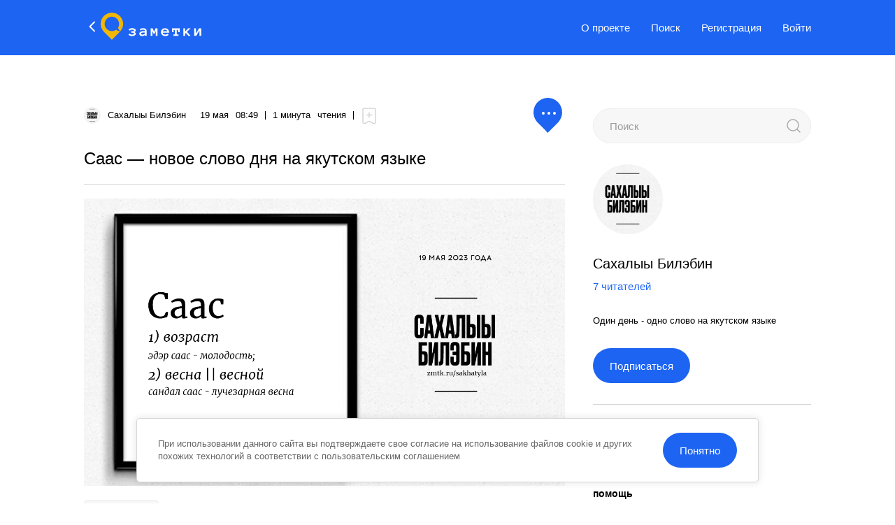

--- FILE ---
content_type: text/html; charset=UTF-8
request_url: https://zmtk.ru/sakhatyla/saas-novoe-slovo-dnya-na-yakutskom-yazyke/
body_size: 31031
content:
<!doctype html>
<html lang="ru-RU" prefix="og: http://ogp.me/ns#"  >
  <head>
    <meta charset="UTF-8">
    <meta http-equiv="x-ua-compatible" content="ie=edge">
    <meta name="viewport" content="width=device-width, initial-scale=1">
    <meta name="format-detection" content="telephone=no">    <meta http-equiv="x-rim-auto-match" content="none">    <!-- Manifest added by SuperPWA - Progressive Web Apps Plugin For WordPress -->
<link rel="manifest" href="/superpwa-manifest-nginx.json">
<meta name="theme-color" content="#1d64f2">
<!-- / SuperPWA.com -->
<title>Саас — новое слово дня на якутском языке &#8212; Заметки</title>
<meta name='robots' content='max-image-preview:large' />
<link rel="alternate" type="application/rss+xml" title="Заметки &raquo; Лента" href="https://zmtk.ru/feed/" />
<link rel="alternate" type="application/rss+xml" title="Заметки &raquo; Лента комментариев" href="https://zmtk.ru/comments/feed/" />
    <meta name="description" content="">
    <meta property="og:description" content="">
    <meta name="twitter:description" content="">
    <meta property="og:type" content="article">
    <meta property="article:publisher" content=""> <!-- https://www.facebook.com/ -->
    <meta property="article:published_time" content="2023-05-19T08:49:47+09:00">
    <base href="https://zmtk.ru/sakhatyla/saas-novoe-slovo-dnya-na-yakutskom-yazyke/">
    <meta name="robots" content="index,follow,noodp">
    <meta name="googlebot" content="index,follow">
    <link rel="canonical" href="https://zmtk.ru/sakhatyla/saas-novoe-slovo-dnya-na-yakutskom-yazyke/">
    <meta property="og:url" content="https://zmtk.ru/sakhatyla/saas-novoe-slovo-dnya-na-yakutskom-yazyke/">

    <meta property="og:title" content="Саас — новое слово дня на якутском языке &#8212; Заметки">
    <meta property="og:site_name" content="Заметки">
    <meta property="og:locale" content="ru_RU">

    <meta name="twitter:card" content="summary_large_image"> 
    <meta name="twitter:site" content=""> <!-- twitter -->
    <meta name="twitter:creator" content=""> <!-- twitter -->
    <meta name="twitter:url" content="https://zmtk.ru/sakhatyla/saas-novoe-slovo-dnya-na-yakutskom-yazyke/">
    <meta name="twitter:title" content="Саас — новое слово дня на якутском языке &#8212; Заметки">
    <link rel="image_src" href="https://zmtk.ru/wp-content/uploads/2023/05/photo_634140956.png">
    <meta name="thumbnail" content="https://zmtk.ru/wp-content/uploads/2023/05/photo_634140956.png">
    <meta property="og:image" content="https://zmtk.ru/wp-content/uploads/2023/05/photo_634140956.png">
    <meta property="og:image:width" content="688">
    <meta property="og:image:height" content="411">
    <meta name="twitter:image:src" content="https://zmtk.ru/wp-content/uploads/2023/05/photo_634140956.png">
    <meta name="twitter:image:width" content="688">
    <meta name="twitter:image:height" content="411">
    <link rel="apple-touch-icon" sizes="57x57" href="https://zmtk.ru/wp-content/themes/sovetit/assets/img/favicon/apple-icon-57x57.png">
    <link rel="apple-touch-icon" sizes="60x60" href="https://zmtk.ru/wp-content/themes/sovetit/assets/img/favicon/apple-icon-60x60.png">
    <link rel="apple-touch-icon" sizes="72x72" href="https://zmtk.ru/wp-content/themes/sovetit/assets/img/favicon/apple-icon-72x72.png">
    <link rel="apple-touch-icon" sizes="76x76" href="https://zmtk.ru/wp-content/themes/sovetit/assets/img/favicon/apple-icon-76x76.png">
    <link rel="apple-touch-icon" sizes="114x114" href="https://zmtk.ru/wp-content/themes/sovetit/assets/img/favicon/apple-icon-114x114.png">
    <link rel="apple-touch-icon" sizes="120x120" href="https://zmtk.ru/wp-content/themes/sovetit/assets/img/favicon/apple-icon-120x120.png">
    <link rel="apple-touch-icon" sizes="144x144" href="https://zmtk.ru/wp-content/themes/sovetit/assets/img/favicon/apple-icon-144x144.png">
    <link rel="apple-touch-icon" sizes="152x152" href="https://zmtk.ru/wp-content/themes/sovetit/assets/img/favicon/apple-icon-152x152.png">
    <link rel="apple-touch-icon" sizes="180x180" href="https://zmtk.ru/wp-content/themes/sovetit/assets/img/favicon/apple-icon-180x180.png">
    <link rel="icon" type="image/png" sizes="192x192"  href="https://zmtk.ru/wp-content/themes/sovetit/assets/img/favicon/android-icon-192x192.png">
    <link rel="icon" type="image/png" sizes="32x32" href="https://zmtk.ru/wp-content/themes/sovetit/assets/img/favicon/favicon-32x32.png">
    <link rel="icon" type="image/png" sizes="96x96" href="https://zmtk.ru/wp-content/themes/sovetit/assets/img/favicon/favicon-96x96.png">
    <link rel="icon" type="image/png" sizes="16x16" href="https://zmtk.ru/wp-content/themes/sovetit/assets/img/favicon/favicon-16x16.png">
    <link rel="icon" type="image/x-icon" href="https://zmtk.ru/wp-content/themes/sovetit/assets/img/favicon/favicon.ico">
    <link rel="manifest" href="https://zmtk.ru/wp-content/themes/sovetit/assets/img/favicon/manifest.json">
    <meta name="msapplication-config" content="https://zmtk.ru/wp-content/themes/sovetit/assets/img/favicon/browserconfig.xml">
    <meta name="msapplication-TileColor" content="#ffffff">
    <meta name="msapplication-TileImage" content="https://zmtk.ru/wp-content/themes/sovetit/assets/img/favicon/ms-icon-144x144.png">
    <meta name="theme-color" content="#ffffff">
    <!-- Yandex.RTB 2.16.1 -->
    <script>window.yaContextCb=window.yaContextCb||[]</script>
    <script src="https://yandex.ru/ads/system/context.js" async></script>
<link rel="alternate" type="application/rss+xml" title="Заметки &raquo; Лента комментариев к &laquo;Саас — новое слово дня на якутском языке&raquo;" href="https://zmtk.ru/sakhatyla/saas-novoe-slovo-dnya-na-yakutskom-yazyke/feed/" />
<style id='wp-img-auto-sizes-contain-inline-css'>
img:is([sizes=auto i],[sizes^="auto," i]){contain-intrinsic-size:3000px 1500px}
/*# sourceURL=wp-img-auto-sizes-contain-inline-css */
</style>
<style id='classic-theme-styles-inline-css'>
/*! This file is auto-generated */
.wp-block-button__link{color:#fff;background-color:#32373c;border-radius:9999px;box-shadow:none;text-decoration:none;padding:calc(.667em + 2px) calc(1.333em + 2px);font-size:1.125em}.wp-block-file__button{background:#32373c;color:#fff;text-decoration:none}
/*# sourceURL=/wp-includes/css/classic-themes.min.css */
</style>
<link rel='stylesheet' id='sv_podcasts-main-css' href='https://zmtk.ru/wp-content/plugins/sv-podcasts/assets/css/main.min.css?ver=1677563702' media='all' />
<link rel='stylesheet' id='sv_podcasts-popup-podcasts-css' href='https://zmtk.ru/wp-content/plugins/sv-podcasts/assets/css/popup-new-function-podcasts.css?ver=1677563703' media='all' />
<link rel='stylesheet' id='sv_polling_voting-square-css' href='https://zmtk.ru/wp-content/plugins/sv-polling-voting/assets/css/square.css?ver=1670889888' media='all' />
<link rel='stylesheet' id='sovetit-style-css' href='https://zmtk.ru/wp-content/themes/sovetit/style.css?ver=2.16.1' media='all' />
<link rel='stylesheet' id='sovetit-style-main-css' href='https://zmtk.ru/wp-content/themes/sovetit/assets/css/style.css?ver=1.0.6' media='all' />
<link rel='stylesheet' id='theme-grid-css' href='https://zmtk.ru/wp-content/themes/sovetit/assets/css/theme-grid.css?ver=1.0.1' media='all' />
<link rel='stylesheet' id='theme-header-css' href='https://zmtk.ru/wp-content/themes/sovetit/assets/css/theme-header.css?ver=1.0.1' media='all' />
<link rel='stylesheet' id='theme-nav-css' href='https://zmtk.ru/wp-content/themes/sovetit/assets/css/theme-nav.css?ver=1.0.2' media='all' />
<link rel='stylesheet' id='theme-style-css' href='https://zmtk.ru/wp-content/themes/sovetit/assets/css/theme-style.css?ver=1.1.0' media='all' />
<link rel='stylesheet' id='theme-news-css' href='https://zmtk.ru/wp-content/themes/sovetit/assets/css/theme-news.css?ver=1.0.4' media='all' />
<link rel='stylesheet' id='sovetit-style-swiper-css' href='https://zmtk.ru/wp-content/themes/sovetit/assets/css/swiper-bundle.min.css?ver=8.0.5' media='all' />
<link rel='stylesheet' id='sovetit-style-media-css' href='https://zmtk.ru/wp-content/themes/sovetit/assets/css/media.css?ver=1.0.4' media='all' />
<link rel='stylesheet' id='sovetit-style-custom_scroll-bar-css' href='https://zmtk.ru/wp-content/themes/sovetit/assets/css/jquery.mCustomScrollbar.min.css?ver=3.1.13' media='all' />
<link rel='stylesheet' id='sovetit-new-editor-slick-css' href='https://zmtk.ru/wp-content/themes/sovetit/assets/js/slick/sld.css?ver=1742815487' media='all' />
<link rel='stylesheet' id='bvi-styles-css' href='https://zmtk.ru/wp-content/plugins/button-visually-impaired/assets/css/bvi.min.css?ver=2.3.0' media='all' />
<style id='bvi-styles-inline-css'>

			.bvi-widget,
			.bvi-shortcode a,
			.bvi-widget a, 
			.bvi-shortcode {
				color: #9b9b9b;
				background-color: #ffffff;
			}
			.bvi-widget .bvi-svg-eye,
			.bvi-shortcode .bvi-svg-eye {
			    display: inline-block;
                overflow: visible;
                width: 1.125em;
                height: 1em;
                font-size: 2em;
                vertical-align: middle;
			}
			.bvi-widget,
			.bvi-shortcode {
			    -webkit-transition: background-color .2s ease-out;
			    transition: background-color .2s ease-out;
			    cursor: pointer;
			    border-radius: 2px;
			    display: inline-block;
			    padding: 5px 10px;
			    vertical-align: middle;
			    text-decoration: none;
			}
/*# sourceURL=bvi-styles-inline-css */
</style>
<script src="https://zmtk.ru/wp-content/themes/sovetit/assets/js/jquery.min.js?ver=2.2.4" id="jquery-js"></script>
<script src="https://zmtk.ru/wp-content/themes/sovetit/assets/js/vk-login-lib.js?ver=6.9" id="vk-login-lib-js"></script>
<script src="https://zmtk.ru/wp-content/themes/sovetit/assets/js/vk-login-action.js?ver=6.9" id="vk-login-action-js"></script>
<script src="https://zmtk.ru/wp-content/themes/sovetit/assets/js/mail-login-lib.js?ver=6.9" id="mail-login-lib-js"></script>
<script id="mail-login-action-js-extra">
var myajax = {"url":"https://zmtk.ru/wp-admin/admin-ajax.php","nonce":"baf4abff2d"};
//# sourceURL=mail-login-action-js-extra
</script>
<script src="https://zmtk.ru/wp-content/themes/sovetit/assets/js/mail-integration-action.js?ver=6.9" id="mail-login-action-js"></script>
<script src="https://zmtk.ru/wp-content/themes/sovetit/assets/js/swiper-bundle.min.js?ver=8.0.5" id="sovetit-swiper-js"></script>
<script src="https://zmtk.ru/wp-content/themes/sovetit/assets/js/theme-scripts.js?ver=1.0.2" id="theme-scripts-js"></script>
<script src="https://zmtk.ru/wp-content/themes/sovetit/assets/js/slick/slick.js?ver=1742815487" id="sovetit-new-editor-slick-js"></script>
<script src="https://zmtk.ru/wp-content/themes/sovetit/assets/js/tribute.js?ver=1.1.1" id="theme-tribute-js"></script>
<script src="https://zmtk.ru/wp-content/themes/sovetit/assets/js/theme-mention.js?ver=1.0.4" id="theme-mention-js"></script>
<script src="https://zmtk.ru/wp-content/plugins/wt_geotargeting_pro/js/cookie.js?ver=0.2.0" id="wt-cookie-js"></script>
<script src="https://zmtk.ru/wp-content/plugins/wt_geotargeting_pro/js/wt-location.js?ver=1" id="wt-location-js"></script>
<link rel="https://api.w.org/" href="https://zmtk.ru/wp-json/" /><link rel="alternate" title="JSON" type="application/json" href="https://zmtk.ru/wp-json/wp/v2/posts/5299" /><link rel="EditURI" type="application/rsd+xml" title="RSD" href="https://zmtk.ru/xmlrpc.php?rsd" />
<link rel="canonical" href="https://zmtk.ru/sakhatyla/saas-novoe-slovo-dnya-na-yakutskom-yazyke/" />
<link rel='shortlink' href='https://zmtk.ru/?p=5299' />
<link rel="icon" href="https://zmtk.ru/wp-content/uploads/2023/05/cropped-favicon-512-512-new-32x32.png" sizes="32x32" />
<link rel="icon" href="https://zmtk.ru/wp-content/uploads/2023/05/cropped-favicon-512-512-new-192x192.png" sizes="192x192" />
<link rel="apple-touch-icon" href="https://zmtk.ru/wp-content/uploads/2023/05/cropped-favicon-512-512-new-180x180.png" />
<meta name="msapplication-TileImage" content="https://zmtk.ru/wp-content/uploads/2023/05/cropped-favicon-512-512-new-270x270.png" />
  </head>
  <body class="wp-singular post-template-default single single-post postid-5299 single-format-standard wp-theme-sovetit" >
        <div class="popup__body">
<header id="header-home" class="header-home ">
  <div class="header-home__nav header-home__blue">
    <div class="container">
      <div class="header-home__row">
        
        
        <div class="header-home__row_frame">
          
          <a href="/" class="history-back">
            <svg width="24" height="24" viewBox="0 0 24 24" fill="none" xmlns="http://www.w3.org/2000/svg">
              <path d="M15.52 19L8.52002 12L15.52 5" stroke="#ffffff" stroke-width="2" stroke-linejoin="round"/>
            </svg>
          </a>
          <a href="/" class="header-home__logo ">
            <span><svg width="50" height="60" viewBox="0 0 50 60" fill="none" xmlns="http://www.w3.org/2000/svg">
<path d="M34.439 37.8546C31.1873 40.1765 27.1831 41.2152 23.2039 40.769C19.2247 40.3228 15.5543 38.4236 12.9054 35.44C10.2564 32.4565 8.81789 28.6015 8.86908 24.6235C8.92028 20.6455 10.4575 16.8283 13.1824 13.9131C15.9073 10.9978 19.6253 9.19239 23.6147 8.84741C27.6041 8.50243 31.5803 9.64246 34.7712 12.0462C37.9621 14.4499 40.1401 17.9458 40.8823 21.8552C41.6246 25.7646 40.8781 29.8085 38.7879 33.2018C39.5384 36.3224 41.4321 39.0533 44.0996 40.8619C47.2324 37.1768 49.2173 32.6652 49.8118 27.878C50.4064 23.0907 49.5849 18.2351 47.4477 13.904C45.3105 9.5729 41.9501 5.9538 37.7768 3.48862C33.6035 1.02344 28.798 -0.181117 23.947 0.0220461C19.096 0.225209 14.4096 1.8273 10.46 4.63267C6.51032 7.43804 3.46842 11.3253 1.70573 15.8197C-0.0569582 20.3141 -0.464159 25.2212 0.53386 29.9418C1.53188 34.6623 3.89192 38.992 7.32578 42.402L25.0069 60L42.688 42.4345C43.1368 41.9887 43.5611 41.5266 43.969 41.0484H43.8303C40.4188 41.1168 37.0927 39.9856 34.439 37.8546V37.8546Z" fill="#1D64F2"/>
</svg></span>
            <span><svg width="212" height="25" viewBox="0 0 212 25" fill="none" xmlns="http://www.w3.org/2000/svg">
<path d="M22.1384 7.38044C22.1035 8.50222 21.6542 9.57135 20.8772 10.3817C19.9279 11.392 18.6511 12.0335 17.2735 12.1924C18.6283 12.4144 19.8767 13.0627 20.8371 14.0431C21.6868 14.8737 22.1727 16.0067 22.1885 17.1944C22.2002 18.2198 21.9 19.2245 21.3276 20.0756C20.7111 20.9655 19.9041 21.707 18.9652 22.2465C17.8644 22.8766 16.6723 23.3322 15.4317 23.597C13.9754 23.9158 12.4879 24.0702 10.9972 24.0572C8.83467 24.1333 6.68182 23.7337 4.69082 22.8867C3.03952 22.1117 1.64863 20.8745 0.686783 19.3253L4.5607 16.7142C5.10785 17.6653 5.96197 18.4025 6.98315 18.8051C8.27304 19.3673 9.67047 19.6405 11.0773 19.6054C12.5945 19.6617 14.1072 19.4063 15.5218 18.8551C16.6429 18.3449 17.2135 17.6646 17.2135 16.7943C17.2135 16.184 16.793 15.6138 15.9622 15.0936C14.8088 14.4858 13.5096 14.2088 12.2084 14.2932H8.65483V9.84143H12.1584C13.442 9.91558 14.7258 9.69664 15.9122 9.20119C16.743 8.77101 17.1634 8.28079 17.1634 7.74057C17.1634 6.94025 16.6329 6.30999 15.5718 5.82979C14.2162 5.30949 12.7685 5.07121 11.3175 5.12953C8.2878 5.12953 6.16566 6.07992 4.9511 7.98069L1.32743 5.45965C2.24942 3.91763 3.59363 2.67144 5.20135 1.86819C7.10583 1.01343 9.18098 0.606175 11.2675 0.677706C12.7158 0.663063 14.1608 0.820907 15.5718 1.1479C16.7706 1.41619 17.9239 1.85768 18.9953 2.45843C19.9082 2.9775 20.6891 3.69982 21.2776 4.5693C21.8485 5.39483 22.1493 6.37697 22.1384 7.38044Z" fill="white"/>
<path d="M32.3387 17.1444C32.3133 15.9178 32.6817 14.7152 33.3898 13.713C34.1219 12.7016 35.0688 11.8647 36.1626 11.262C37.3862 10.5689 38.7099 10.0694 40.0866 9.78141C41.5695 9.45703 43.083 9.29269 44.6011 9.29122C45.442 9.29122 46.1727 9.29121 46.7833 9.34123C47.3939 9.39125 48.0046 9.42125 48.6252 9.49128V8.60094C48.6531 8.08487 48.5425 7.57073 48.3049 7.11168C48.0673 6.65264 47.7114 6.26534 47.2738 5.98986C46.1907 5.37335 44.9555 5.07514 43.7102 5.12952C42.3269 5.1371 40.9505 5.32543 39.6161 5.68975C38.2356 6.06273 36.9097 6.61427 35.6721 7.3304L33.6701 3.45883C35.1577 2.6022 36.7443 1.93029 38.3949 1.45802C40.1263 0.963059 41.9194 0.717175 43.7202 0.727744C44.9268 0.722916 46.1296 0.860596 47.3038 1.13791C48.4323 1.38497 49.5049 1.83954 50.467 2.47845C51.3967 3.09548 52.1654 3.92549 52.7093 4.89942C53.2956 6.04298 53.5815 7.31668 53.5401 8.60094V23.557H48.6352V20.2657C47.7875 21.5321 46.5818 22.5177 45.1717 23.0968C43.6199 23.7765 41.9409 24.1176 40.2467 24.0972C39.206 24.1068 38.1698 23.9584 37.1736 23.657C36.2563 23.3915 35.4041 22.9384 34.6711 22.3265C33.9608 21.7218 33.3847 20.9756 32.9794 20.1356C32.5411 19.2002 32.3219 18.1772 32.3387 17.1444ZM41.508 19.6554C42.4345 19.6628 43.3576 19.5416 44.2508 19.2953C45.0517 19.0797 45.8147 18.7423 46.513 18.2949C47.1404 17.8886 47.6702 17.3489 48.0646 16.7142C48.4245 16.1082 48.6179 15.418 48.6252 14.7134V13.8731C47.8967 13.7533 47.1609 13.6831 46.423 13.663H44.6011C42.7167 13.5702 40.8362 13.9125 39.1056 14.6634C37.8643 15.2936 37.2437 16.084 37.2437 17.0243C37.2437 18.7784 38.6651 19.6554 41.508 19.6554Z" fill="white"/>
<path d="M85.2621 23.557H80.3071V8.46084L77.1639 16.4641H73.3301L70.247 8.46084V23.557H65.292V1.25793H71.1779L75.252 11.352L79.3261 1.25793H85.2621V23.557Z" fill="white"/>
<path d="M100.347 14.3032C100.572 15.8096 101.355 17.1769 102.54 18.1347C103.944 19.2114 105.687 19.7508 107.455 19.6553C108.892 19.6882 110.322 19.4331 111.659 18.905C112.802 18.4355 113.848 17.7569 114.742 16.9042L117.274 20.3957C116.011 21.7203 114.449 22.7251 112.72 23.3268C111.017 23.8614 109.24 24.1247 107.455 24.1072C105.813 24.1258 104.183 23.8339 102.65 23.2468C101.215 22.7101 99.9019 21.894 98.7858 20.8458C97.6961 19.8085 96.8308 18.559 96.2432 17.1744C95.6068 15.6755 95.2897 14.0605 95.3123 12.4324C95.299 10.8322 95.5877 9.24387 96.1631 7.75052C96.7067 6.36482 97.5237 5.10261 98.5655 4.03902C99.6153 2.97959 100.873 2.14852 102.259 1.59803C105.382 0.420543 108.829 0.438346 111.939 1.64804C113.383 2.24134 114.674 3.15469 115.713 4.31913C116.805 5.56727 117.638 7.0191 118.165 8.59086C118.78 10.4315 119.078 12.363 119.046 14.3032H100.347ZM113.441 9.94141C113.324 9.24398 113.068 8.57746 112.686 7.98239C112.303 7.38733 111.804 6.87618 111.218 6.48002C109.994 5.61237 108.525 5.15685 107.024 5.17947C105.518 5.16153 104.044 5.61642 102.81 6.48002C102.22 6.87498 101.716 7.38531 101.329 7.98023C100.942 8.57515 100.68 9.24231 100.558 9.94141H113.441Z" fill="white"/>
<path d="M149.777 12.6025H145.313V5.71974H141.098V19.1152H146.104V23.567H131.209V19.1152H136.143V5.71974H131.919V12.6125H127.515V1.25793H149.817L149.777 12.6025Z" fill="white"/>
<path d="M181.429 23.557H175.013L167.535 14.5533L165.293 16.8543V23.577H160.288V1.25793H165.293V10.7218L174.222 1.26792H181.019L170.728 11.5121L181.429 23.557Z" fill="white"/>
<path d="M191.98 1.25793H196.985V16.5941L205.784 1.25793H212V23.557H206.995V7.33037L197.726 23.557H191.98V1.25793Z" fill="white"/>
</svg></span>
          </a>
        </div>
        
        
        <div class="nav nav__menu nav__menu--blue"> <!--   -->
          <nav class="header-home__menu"><ul id="header-home-menu" class="menu"><li id="menu-item-281" class="menu-item menu-item-type-post_type menu-item-object-page menu-item-281"><a href="https://zmtk.ru/about/">О проекте</a></li>
<li id="menu-item-305" class="menu-item menu-item-type-custom menu-item-object-custom menu-item-305"><a href="/?s">Поиск</a></li>
</ul></nav>          <nav class="header-home__menu">
            <ul class="menu">
              <li class="menu-item">
                <a href="/registration/">Регистрация</a>
              </li>
              <li class="menu-item">
                <a href="/account/login/">Войти</a>
              </li>
            </ul>
          </nav>
				</div>

		    
        <div class="burger burger--page burger--open">
<svg width="24" height="24" viewBox="0 0 24 24" fill="none" xmlns="http://www.w3.org/2000/svg">
<path d="M3 12H21" stroke="black" stroke-width="2" stroke-linecap="round" stroke-linejoin="round"/>
<path d="M3 6H21" stroke="black" stroke-width="2" stroke-linecap="round" stroke-linejoin="round"/>
<path d="M3 18H21" stroke="black" stroke-width="2" stroke-linecap="round" stroke-linejoin="round"/>
</svg>        </div>

      </div>
    </div>
  </div>
</header>
	<div class="container mobile_bvi">
		<div class="sv-sidebar-render__bvi"><div class="bvi-shortcode"><a href="#" class="bvi-open"><svg aria-hidden="true" focusable="false" role="img" xmlns="http://www.w3.org/2000/svg" viewBox="0 0 576 512" class="bvi-svg-eye"><path fill="currentColor" d="M572.52 241.4C518.29 135.59 410.93 64 288 64S57.68 135.64 3.48 241.41a32.35 32.35 0 0 0 0 29.19C57.71 376.41 165.07 448 288 448s230.32-71.64 284.52-177.41a32.35 32.35 0 0 0 0-29.19zM288 400a144 144 0 1 1 144-144 143.93 143.93 0 0 1-144 144zm0-240a95.31 95.31 0 0 0-25.31 3.79 47.85 47.85 0 0 1-66.9 66.9A95.78 95.78 0 1 0 288 160z" class="bvi-svg-eye"></path></svg>&ensp;Версия для слабовидящих</a></div></div>	</div>
<section id="page-all" class="page-all">
	<div class="container container--user">
		<div class="user-content__wrapper">
			<div class="user-content__left">
				<div class="page-all__content">
                        <div class="page-all__header">

                            <div class="page-all__info">
                                <div class="publication-item__author">
                                    <a href="https://zmtk.ru/sakhatyla/" class="publication-item__author--link">
                                        <img
                                                src="https://zmtk.ru/wp-content/uploads/2023/05/logo-300x300.png"
                                                alt="Сахалыы Билэбин"
                                        >
                                        <span>Сахалыы Билэбин</span>
                                    </a>
                                                                    </div>
                                <div class="publication-item__footer--item">
                                    <span>19 мая</span>
                                    <span>08:49</span>
                                </div>
                                <div class="publication-item__footer--item">
                                    <span>1 минута</span>
                                    <span>чтения</span>
                                </div>

                                <div class="page-all__info--bookmark">
                                                                                                                <a href="https://zmtk.ru/account/login/" class="publication-item__bookmarks popup__open login">
                                            <!-- <span role="tooltip" class="tool-type tool-type--right" id="tool-type-5299">Добавить в закладки</span> -->
                                            <svg width="24" height="24" viewBox="0 0 24 24" fill="none" xmlns="http://www.w3.org/2000/svg">
<path d="M19 1H5C3.89543 1 3 1.89543 3 3V20.6878C3 22.1927 4.59944 23.1585 5.93125 22.4577L11.2902 19.6381C11.5745 19.4886 11.9132 19.4847 12.2009 19.6276L18.11 22.5639C19.4395 23.2246 21 22.2575 21 20.7729V3C21 1.89543 20.1046 1 19 1Z" stroke="#D6D6D6" stroke-width="1.5"/>
<path d="M12 7V14" stroke="#D6D6D6" stroke-width="1.5" stroke-linecap="round"/>
<path d="M8.5 10.5H16" stroke="#D6D6D6" stroke-width="1.5" stroke-linecap="round"/>
</svg>                                        </a>
                                                                    </div>
                            </div>

                            <div class="page-all__options">
                                                                
                                                                <a href="#" class="sv-complain-button options options__single-header" data-complain-id="top" rel="nofollow noopener">	<svg width="50" height="50" viewBox="0 0 50 50" fill="none" xmlns="http://www.w3.org/2000/svg">
<path d="M41.4206 33.6344C43.788 30.643 45.2905 27.0421 45.7551 23.2316C46.2416 19.2423 45.5695 15.1959 43.8209 11.5867C42.0723 7.97742 39.3228 4.9615 35.9083 2.90718C32.4938 0.852869 28.562 -0.150931 24.593 0.0183717C20.624 0.187675 16.7897 1.52275 13.5581 3.86056C10.3266 6.19837 7.8378 9.43774 6.3956 13.1831C4.9534 16.9285 4.62023 21.0177 5.43679 24.9515C6.25335 28.8852 8.18429 32.4933 10.9938 35.335L25.4602 50L38.7102 36.5929C39.7216 35.7136 40.6317 34.7208 41.4206 33.6344Z" fill="#1D64F2"/>
<circle cx="35" cy="22" r="2" transform="rotate(90 35 22)" fill="white"/>
<circle cx="27" cy="22" r="2" transform="rotate(90 27 22)" fill="white"/>
<circle cx="19" cy="22" r="2" transform="rotate(90 19 22)" fill="white"/>
</svg></a><div id="complain-top" class="complain" style="display:none">	<div class="complain__wrapper">		<div class="complain__span" style="display:none">			<a href="https://zmtk.ru/account/login/" class="complain__span--item popup__open login">				<span>Спам</span>				<span><svg width="16" height="17" viewBox="0 0 16 17" fill="none" xmlns="http://www.w3.org/2000/svg">
<path d="M13.6 1H2.4C1.76348 1 1.15303 1.23706 0.702944 1.65902C0.252856 2.08098 0 2.65328 0 3.25002V15.2501C2.6927e-05 15.3829 0.0376354 15.5132 0.108985 15.6279C0.180334 15.7426 0.282867 15.8374 0.406112 15.9028C0.529357 15.9682 0.668898 16.0017 0.810483 15.9999C0.952068 15.9982 1.09062 15.9613 1.212 15.8929L4.452 14.0704C4.82504 13.861 5.25162 13.7503 5.6864 13.7501H13.6C14.2365 13.7501 14.847 13.5131 15.2971 13.0911C15.7471 12.6691 16 12.0968 16 11.5001V3.25002C16 2.65328 15.7471 2.08098 15.2971 1.65902C14.847 1.23706 14.2365 1 13.6 1ZM14.4 11.5001C14.4 11.699 14.3157 11.8898 14.1657 12.0304C14.0157 12.1711 13.8122 12.2501 13.6 12.2501H5.6864C4.96125 12.2501 4.24975 12.435 3.628 12.7849L1.6 13.9249V3.25002C1.6 3.05111 1.68429 2.86034 1.83431 2.71969C1.98434 2.57903 2.18783 2.50001 2.4 2.50001H13.6C13.8122 2.50001 14.0157 2.57903 14.1657 2.71969C14.3157 2.86034 14.4 3.05111 14.4 3.25002V11.5001Z" fill="#9B9B9B"/>
<path d="M10.4714 5.02869C10.3464 4.90371 10.1768 4.8335 10.0001 4.8335C9.82328 4.8335 9.65374 4.90371 9.52872 5.02869L8.00005 6.55735L6.47139 5.02869C6.34565 4.90725 6.17725 4.84005 6.00245 4.84157C5.82766 4.84309 5.66045 4.9132 5.53684 5.03681C5.41324 5.16041 5.34312 5.32762 5.3416 5.50242C5.34009 5.67722 5.40728 5.84562 5.52872 5.97135L7.05739 7.50002L5.52872 9.02869C5.46505 9.09019 5.41426 9.16375 5.37932 9.24508C5.34438 9.32642 5.32599 9.4139 5.32522 9.50242C5.32445 9.59094 5.34132 9.67873 5.37484 9.76066C5.40836 9.84259 5.45786 9.91702 5.52046 9.97962C5.58305 10.0422 5.65749 10.0917 5.73942 10.1252C5.82135 10.1588 5.90914 10.1756 5.99765 10.1749C6.08617 10.1741 6.17365 10.1557 6.25499 10.1208C6.33633 10.0858 6.40989 10.035 6.47139 9.97135L8.00005 8.44269L9.52872 9.97135C9.65446 10.0928 9.82286 10.16 9.99765 10.1585C10.1725 10.157 10.3397 10.0868 10.4633 9.96323C10.5869 9.83963 10.657 9.67242 10.6585 9.49762C10.66 9.32282 10.5928 9.15442 10.4714 9.02869L8.94272 7.50002L10.4714 5.97135C10.5964 5.84634 10.6666 5.6768 10.6666 5.50002C10.6666 5.32324 10.5964 5.15371 10.4714 5.02869Z" fill="#9B9B9B"/>
</svg></span>			</a>			<a href="https://zmtk.ru/account/login/" class="complain__span--item popup__open login">				<span>Насилие</span>				<span><svg width="16" height="17" viewBox="0 0 16 17" fill="none" xmlns="http://www.w3.org/2000/svg">
<g clip-path="url(#clip0_4778_24746)">
<path d="M14.0456 2H1.95421C1.43609 2.00066 0.939372 2.21213 0.57302 2.58803C0.206668 2.96392 0.000594064 3.47355 0 4.00512V5.13253C0.000531716 5.2886 0.0493782 5.44047 0.139491 5.56621C0.229605 5.69195 0.356325 5.78507 0.501368 5.83213V7.55165C0.501368 7.64074 0.53586 7.72617 0.597257 7.78916C0.658654 7.85215 0.741926 7.88754 0.828754 7.88754C0.85661 7.88751 0.884139 7.89369 0.909441 7.90565C0.934743 7.91761 0.957214 7.93505 0.975303 7.95679C0.993392 7.97852 1.00667 8.00402 1.01421 8.03153C1.02176 8.05904 1.0234 8.08791 1.01901 8.11613L0.25031 13.2269C0.217368 13.4462 0.231053 13.6703 0.290427 13.8837C0.349801 14.097 0.453458 14.2947 0.59429 14.4631C0.735121 14.6316 0.909794 14.7667 1.10633 14.8594C1.30286 14.9521 1.51661 15 1.7329 15H3.59993C3.9584 15.0015 4.30541 14.8706 4.57748 14.6311C4.84956 14.3917 5.02851 14.0597 5.08159 13.696L5.55452 10.5537H8.30625C8.62646 10.5533 8.93346 10.4227 9.15989 10.1904C9.38631 9.95805 9.51367 9.64308 9.51402 9.31456V7.88754H14.0613C14.4424 7.88708 14.8078 7.73155 15.0772 7.45506C15.3467 7.17857 15.4982 6.80371 15.4986 6.41273V5.83213C15.6437 5.78507 15.7704 5.69195 15.8605 5.56621C15.9506 5.44047 15.9995 5.2886 16 5.13253V4.00512C15.9994 3.47352 15.7933 2.96386 15.4269 2.58796C15.0605 2.21206 14.5638 2.00061 14.0456 2ZM0.654772 4.00512C0.655118 3.65164 0.792129 3.31273 1.03574 3.06276C1.27935 2.81279 1.60967 2.67217 1.95421 2.67176H14.0456C14.3902 2.67212 14.7205 2.81271 14.9642 3.06269C15.2078 3.31266 15.3449 3.6516 15.3452 4.00512V5.13253C15.3452 5.15011 15.3383 5.16696 15.3262 5.17937C15.3141 5.19178 15.2976 5.19875 15.2805 5.19875H0.719501C0.702366 5.19875 0.68593 5.19178 0.673796 5.17937C0.661663 5.16696 0.654821 5.15011 0.654772 5.13253V4.00512ZM8.85925 9.31532C8.8589 9.46562 8.8005 9.60964 8.69685 9.71584C8.59319 9.82204 8.45274 9.88176 8.30625 9.88191H5.65554L5.93036 8.05413C5.9372 8.00741 5.96021 7.96478 5.99518 7.93404C6.03016 7.9033 6.07475 7.88652 6.12081 7.88677H6.4061V8.44721C6.40645 8.70868 6.50785 8.95933 6.68808 9.1442C6.8683 9.32907 7.11264 9.43306 7.36749 9.43336H7.86568C7.95251 9.43336 8.03578 9.39797 8.09718 9.33498C8.15857 9.27199 8.19306 9.18656 8.19306 9.09748C8.19306 9.0084 8.15857 8.92297 8.09718 8.85998C8.03578 8.79699 7.95251 8.7616 7.86568 8.7616H7.36749C7.28622 8.76155 7.20828 8.72841 7.1508 8.66947C7.09331 8.61053 7.06097 8.53059 7.06087 8.44721V7.88677H8.85925V9.31532ZM14.8439 6.41273C14.8437 6.62561 14.7612 6.82972 14.6145 6.98027C14.4677 7.13082 14.2688 7.21552 14.0613 7.21577H6.12081C5.91818 7.21478 5.722 7.28872 5.56818 7.42404C5.41436 7.55936 5.31321 7.747 5.28326 7.9526L4.43505 13.5935C4.40519 13.7985 4.30433 13.9856 4.15096 14.1205C3.99759 14.2555 3.80197 14.3292 3.59993 14.3282H1.7329C1.61113 14.3282 1.4908 14.3012 1.38016 14.2491C1.26951 14.1969 1.17116 14.1208 1.09185 14.026C1.01253 13.9313 0.954126 13.82 0.920631 13.6999C0.887136 13.5798 0.879342 13.4537 0.897785 13.3302L1.66649 8.21843C1.69524 8.02665 1.66066 7.83051 1.56825 7.66121C1.47584 7.49191 1.33092 7.35917 1.15651 7.2841V5.87052H14.8442L14.8439 6.41273Z" fill="#9B9B9B" stroke="#9B9B9B" stroke-width="0.4"/>
</g>
<defs>
<clipPath id="clip0_4778_24746">
<rect width="16" height="16" fill="white" transform="translate(0 0.5)"/>
</clipPath>
</defs>
</svg></span>			</a>			<a href="https://zmtk.ru/account/login/" class="complain__span--item popup__open login">				<span>Авторские права</span>				<span><svg width="16" height="17" viewBox="0 0 16 17" fill="none" xmlns="http://www.w3.org/2000/svg">
<g clip-path="url(#clip0_4778_24723)">
<path d="M8 0.5C6.41775 0.5 4.87104 0.969192 3.55544 1.84824C2.23985 2.72729 1.21447 3.97672 0.608967 5.43853C0.00346629 6.90034 -0.15496 8.50887 0.153721 10.0607C0.462403 11.6126 1.22433 13.038 2.34315 14.1569C3.46197 15.2757 4.88743 16.0376 6.43928 16.3463C7.99113 16.655 9.59966 16.4965 11.0615 15.891C12.5233 15.2855 13.7727 14.2602 14.6518 12.9446C15.5308 11.629 16 10.0823 16 8.5C15.9977 6.37897 15.1541 4.34547 13.6543 2.84568C12.1545 1.34589 10.121 0.502294 8 0.5V0.5ZM8 15.1667C6.68146 15.1667 5.39253 14.7757 4.2962 14.0431C3.19987 13.3106 2.34539 12.2694 1.84081 11.0512C1.33622 9.83305 1.2042 8.49261 1.46144 7.1994C1.71867 5.90619 2.35361 4.71831 3.28596 3.78596C4.21831 2.85361 5.4062 2.21867 6.6994 1.96143C7.99261 1.7042 9.33305 1.83622 10.5512 2.3408C11.7694 2.84539 12.8106 3.69987 13.5431 4.7962C14.2757 5.89253 14.6667 7.18146 14.6667 8.5C14.6647 10.2675 13.9617 11.9621 12.7119 13.2119C11.4621 14.4617 9.76752 15.1647 8 15.1667Z" fill="#9B9B9B"/>
<path d="M10.3572 6.14259C10.4829 6.26403 10.6513 6.33122 10.8261 6.3297C11.0009 6.32818 11.1681 6.25807 11.2917 6.13447C11.4153 6.01086 11.4854 5.84365 11.4869 5.66885C11.4885 5.49406 11.4213 5.32566 11.2998 5.19992C10.6472 4.54732 9.81564 4.10291 8.91041 3.92289C8.00518 3.74286 7.06689 3.83531 6.2142 4.18853C5.3615 4.54175 4.6327 5.13989 4.11994 5.90731C3.60718 6.67473 3.3335 7.57696 3.3335 8.49992C3.3335 9.42288 3.60718 10.3251 4.11994 11.0925C4.6327 11.86 5.3615 12.4581 6.2142 12.8113C7.06689 13.1645 8.00518 13.257 8.91041 13.077C9.81564 12.8969 10.6472 12.4525 11.2998 11.7999C11.4213 11.6742 11.4885 11.5058 11.4869 11.331C11.4854 11.1562 11.4153 10.989 11.2917 10.8654C11.1681 10.7418 11.0009 10.6717 10.8261 10.6701C10.6513 10.6686 10.4829 10.7358 10.3572 10.8573C9.89095 11.3233 9.297 11.6407 8.65043 11.7693C8.00385 11.8978 7.33367 11.8318 6.72463 11.5794C6.1156 11.3271 5.59505 10.8999 5.22882 10.3517C4.86259 9.80359 4.66711 9.15915 4.66711 8.49992C4.66711 7.84069 4.86259 7.19626 5.22882 6.64811C5.59505 6.09997 6.1156 5.67272 6.72463 5.42041C7.33367 5.16809 8.00385 5.10203 8.65043 5.23057C9.297 5.35912 9.89095 5.6765 10.3572 6.14259Z" fill="#9B9B9B"/>
</g>
<defs>
<clipPath id="clip0_4778_24723">
<rect width="16" height="16" fill="white" transform="translate(0 0.5)"/>
</clipPath>
</defs>
</svg></span>			</a>			<a href="https://zmtk.ru/account/login/" class="complain__span--item popup__open login">				<span>Наркотики</span>				<span><svg width="16" height="17" viewBox="0 0 16 17" fill="none" xmlns="http://www.w3.org/2000/svg">
<g clip-path="url(#clip0_4778_24726)">
<path d="M14.7634 1.73633C13.9667 0.939087 12.9067 0.5 11.7794 0.5C10.652 0.5 9.59241 0.939087 8.79529 1.73633L5.01575 5.51575L1.23608 9.29565C0.439087 10.0929 0 11.1528 0 12.2799C0 13.407 0.439087 14.4669 1.23608 15.2637C2.03284 16.0609 3.09277 16.5 4.22009 16.5C5.34741 16.5 6.4071 16.0609 7.2041 15.2637L10.9838 11.4843L14.7634 7.70435C15.5604 6.9071 15.9994 5.84717 15.9994 4.72009C15.9994 3.59302 15.5604 2.53308 14.7634 1.73633ZM6.40845 14.468C5.82373 15.0526 5.04651 15.3748 4.22009 15.3748C3.39331 15.3748 2.61633 15.0527 2.03174 14.468C1.44714 13.8833 1.12537 13.1064 1.12537 12.28C1.12537 11.4536 1.44739 10.676 2.03174 10.0914L5.41357 6.70935L9.79028 11.0865L6.40845 14.468ZM13.9678 6.90869L10.5859 10.2908L6.20923 5.91357L9.59106 2.53198C10.1757 1.94739 10.9529 1.62524 11.7794 1.62524C12.6061 1.62524 13.3831 1.94727 13.9677 2.53198C14.5522 3.1167 14.874 3.89355 14.874 4.71997C14.874 5.54639 14.5521 6.32397 13.9678 6.90869Z" fill="#9B9B9B"/>
</g>
<defs>
<clipPath id="clip0_4778_24726">
<rect width="16" height="16" fill="white" transform="translate(0 0.5)"/>
</clipPath>
</defs>
</svg></span>			</a>			<a href="https://zmtk.ru/account/login/" class="complain__span--item popup__open login">				<span>Личные данные</span>				<span><svg width="16" height="17" viewBox="0 0 16 17" fill="none" xmlns="http://www.w3.org/2000/svg">
<g clip-path="url(#clip0_4778_24729)">
<path d="M5.69762 8.32959C5.07037 8.32959 4.44337 8.09084 3.94362 7.61309C3.01237 6.72284 2.15037 5.14084 2.32362 3.61259C2.36887 3.21284 2.47212 2.68534 2.87112 2.14984C3.54812 1.24134 4.57162 0.718344 5.67862 0.714844H5.69012C6.80287 0.714844 7.83487 1.23609 8.52262 2.14659C8.92437 2.68584 9.02762 3.21309 9.07262 3.61259L9.07387 3.62384C9.22012 5.17159 8.36462 6.74284 7.45187 7.61334C6.95187 8.09084 6.32462 8.32959 5.69762 8.32959ZM5.69037 1.96484C5.68787 1.96484 5.68537 1.96484 5.68287 1.96484C4.97287 1.96709 4.31312 2.30684 3.87337 2.89709C3.69687 3.13384 3.60762 3.38184 3.56562 3.75334C3.44687 4.80109 4.10062 6.03384 4.80762 6.70959C5.32337 7.20234 6.07287 7.20234 6.58962 6.70909C7.40937 5.92734 7.91887 4.71034 7.83037 3.74759C7.78812 3.37959 7.69912 3.13309 7.52312 2.89709C7.07637 2.30559 6.40762 1.96484 5.69037 1.96484Z" fill="#9B9B9B"/>
<path d="M9.95066 14.3168C9.80641 14.7333 9.41416 15.0353 8.94916 15.0353H2.44266C1.85616 15.0353 1.37891 14.558 1.37891 13.9715V13.4848C1.37891 12.5243 1.82691 11.6335 2.54791 11.16C2.99991 10.863 3.52516 10.7065 4.06716 10.7065H7.32516C7.39091 10.7065 7.45616 10.709 7.52141 10.7135C7.49666 10.5158 7.47966 10.3155 7.47966 10.1113C7.47966 9.89129 7.49966 9.67629 7.52841 9.46379C7.46091 9.46029 7.39341 9.45654 7.32541 9.45654H4.06716C3.28066 9.45654 2.51816 9.68429 1.86191 10.1153C0.776906 10.8278 0.128906 12.0875 0.128906 13.485V13.9718C0.128906 15.2478 1.16691 16.2855 2.44266 16.2855H8.94916C9.94091 16.2855 10.7864 15.6573 11.1149 14.7788C10.7037 14.6738 10.3124 14.5195 9.95066 14.3168Z" fill="#9B9B9B"/>
<path d="M12.3 13.682C10.3312 13.682 8.72949 12.0803 8.72949 10.1113C8.72949 8.14252 10.3312 6.54077 12.3 6.54077C14.269 6.54077 15.8707 8.14252 15.8707 10.1113C15.8707 12.08 14.269 13.682 12.3 13.682ZM12.3 7.79052C11.0205 7.79052 9.97949 8.83152 9.97949 10.111C9.97949 11.3908 11.0205 12.4318 12.3 12.4318C13.5797 12.4318 14.6207 11.3908 14.6207 10.111C14.6207 8.83152 13.5797 7.79052 12.3 7.79052Z" fill="#9B9B9B"/>
<path d="M12.2998 11.9083C11.9546 11.9083 11.6748 11.6286 11.6748 11.2833V10.5803C11.6748 10.2351 11.9546 9.95532 12.2998 9.95532C12.6451 9.95532 12.9248 10.2351 12.9248 10.5803V11.2833C12.9248 11.6286 12.6451 11.9083 12.2998 11.9083Z" fill="#9B9B9B"/>
<path d="M12.2998 9.58271C12.6501 9.58271 12.934 9.29875 12.934 8.94846C12.934 8.59817 12.6501 8.31421 12.2998 8.31421C11.9495 8.31421 11.6655 8.59817 11.6655 8.94846C11.6655 9.29875 11.9495 9.58271 12.2998 9.58271Z" fill="#9B9B9B"/>
</g>
<defs>
<clipPath id="clip0_4778_24729">
<rect width="16" height="16" fill="white" transform="translate(0 0.5)"/>
</clipPath>
</defs>
</svg></span>			</a>			<a href="https://zmtk.ru/account/login/" class="complain__span--item popup__open login">				<span>Другое</span>				<span><svg width="16" height="17" viewBox="0 0 16 17" fill="none" xmlns="http://www.w3.org/2000/svg">
<g clip-path="url(#clip0_4778_24765)">
<path d="M15.8169 5.43298L11.0669 0.682983C10.9497 0.565796 10.7908 0.5 10.625 0.5H5.375C5.20923 0.5 5.05029 0.565796 4.93311 0.682983L0.183105 5.43298C0.0657959 5.55029 0 5.70923 0 5.875V11.125C0 11.2908 0.0657959 11.4497 0.183105 11.567L4.93311 16.317C5.05029 16.4342 5.20923 16.5 5.375 16.5H10.625C10.7908 16.5 10.9497 16.4342 11.0669 16.317L15.8169 11.567C15.9342 11.4497 16 11.2908 16 11.125V5.875C16 5.70923 15.9342 5.55029 15.8169 5.43298ZM14.75 10.8661L10.3661 15.25H5.63391L1.25 10.8661V6.13391L5.63391 1.75H10.3661L14.75 6.13391V10.8661ZM7.11035 7.1394C7.04785 5.84619 7.0166 4.93188 7.0166 4.39673C7.0166 3.84827 7.51196 3.58057 8.06079 3.58057C8.5625 3.58057 8.9834 3.87097 8.9834 4.39673C8.9834 4.93188 8.96997 5.84619 8.94324 7.1394C8.9165 8.43274 8.90308 9.34253 8.90308 9.86865C8.90308 10.2747 8.41821 10.4573 8.06079 10.4573C7.4895 10.4573 7.20398 10.2612 7.20398 9.86865C7.20398 9.34253 7.17261 8.43274 7.11035 7.1394ZM9.03687 12.4106C9.03687 12.9579 8.60461 13.4408 8.06189 13.4408C7.43091 13.4408 6.96313 12.9498 6.96313 12.4106C6.96313 11.8534 7.41309 11.3805 8.06189 11.3805C8.6062 11.3805 9.03687 11.8654 9.03687 12.4106Z" fill="#9B9B9B"/>
</g>
<defs>
<clipPath id="clip0_4778_24765">
<rect width="16" height="16" fill="white" transform="translate(0 0.5)"/>
</clipPath>
</defs>
</svg></span>			</a>		</div>		<div class="complain__step">			<a href="#" class="complain__step--item complain-action" data-step="span">				Пожаловаться			</a>						<a href="https://zmtk.ru/account/login/" class="complain__step--item popup__open login">				Больше не показывать			</a>						<a href="https://zmtk.ru/account/login/" class="complain__step--item popup__open login">				Скрыть заметки автора			</a>			<a href="https://zmtk.ru/account/login/" class="complain__step--item popup__open login">				Заблокировать автора			</a>		</div>	</div></div>                            </div>

                        </div>

                        <h1 class="page-all__title">Саас — новое слово дня на якутском языке</h1>
                    
					<div class="page-all__wrapper">

						<img width="688" height="411" src="https://zmtk.ru/wp-content/uploads/2023/05/photo_634140956.png" class="attachment-688x433 size-688x433 wp-post-image" alt="Саас — новое слово дня на якутском языке" decoding="async" fetchpriority="high" />
						<div class="page-all__contents">    
													</div>

						<div class="page-all__categories">
							<div class="categories-item">
																																	<a href="https://zmtk.ru/theme/education/" title="Образование" class="categories-item__link">Образование</a>															</div>
						</div>

						<div class="page-all__links">
							<div class="page-all__links-left">
								<div class="publication-item__medium">
																												<a href="https://zmtk.ru/account/login/" class="publication-item__bookmarks popup__open login">
											<span role="tooltip" class="tool-type tool-type--right tool-type-5299">Добавить в закладки</span>
											<svg width="24" height="24" viewBox="0 0 24 24" fill="none" xmlns="http://www.w3.org/2000/svg">
<path d="M19 1H5C3.89543 1 3 1.89543 3 3V20.6878C3 22.1927 4.59944 23.1585 5.93125 22.4577L11.2902 19.6381C11.5745 19.4886 11.9132 19.4847 12.2009 19.6276L18.11 22.5639C19.4395 23.2246 21 22.2575 21 20.7729V3C21 1.89543 20.1046 1 19 1Z" stroke="#D6D6D6" stroke-width="1.5"/>
<path d="M12 7V14" stroke="#D6D6D6" stroke-width="1.5" stroke-linecap="round"/>
<path d="M8.5 10.5H16" stroke="#D6D6D6" stroke-width="1.5" stroke-linecap="round"/>
</svg>										</a>
									
																		
																			<a href="https://zmtk.ru/account/login/" class="publication-item__medium--link post-like-single-page popup__open login">
											<svg xmlns="http://www.w3.org/2000/svg" xmlns:xlink="http://www.w3.org/1999/xlink" width="17px" height="16px" viewBox="0 0 17 16" version="1.1" fill="none">
<path stroke="#D6D6D6" stroke-width="2" stroke-linecap="round" stroke-linejoin="round" d="M 21.303309 2.766113 C 20.768382 2.20752 20.128676 1.761719 19.422794 1.460938 C 18.722426 1.154785 17.972426 0.999023 17.211397 0.999023 C 16.450368 0.999023 15.694853 1.154785 14.994485 1.460938 C 14.288603 1.761719 13.654412 2.20752 13.113971 2.766113 C 12.507353 3.399902 11.492647 3.399902 10.886029 2.766113 C 9.799632 1.638184 8.327206 0.999023 6.788603 0.999023 C 5.255515 0.999023 3.783088 1.638184 2.696691 2.766113 C 1.610294 3.899414 0.998162 5.435547 0.998162 7.036133 C 0.998162 8.636719 1.610294 10.172852 2.696691 11.300781 L 3.810662 12.466309 L 12 21.000977 L 20.189338 12.466309 L 21.303309 11.300781 C 21.84375 10.742188 22.268382 10.076172 22.560662 9.345703 C 22.852941 8.615234 23.001838 7.825684 23.001838 7.036133 C 23.001838 6.241211 22.852941 5.457031 22.560662 4.726562 C 22.268382 3.996094 21.84375 3.330078 21.303309 2.766113 Z M 21.303309 2.766113 " transform="matrix(0.708333,0,0,0.727273,0,0)"/>
</svg>											<span>5</span>
										</a>
									
									<a href="https://zmtk.ru/sakhatyla/saas-novoe-slovo-dnya-na-yakutskom-yazyke/#respond" class=" publication-item__medium--link">
										<svg width="16" height="16" viewBox="0 0 16 16" fill="none" xmlns="http://www.w3.org/2000/svg">
<path d="M8.33969 1.33325C4.1015 1.33325 0.667406 4.10409 0.667406 7.52373C0.667406 9.00081 1.30733 10.3505 2.37497 11.4136C2.00031 12.9127 0.748333 14.249 0.733347 14.2639C0.665907 14.3309 0.647174 14.4346 0.688387 14.5238C0.725907 14.613 0.808963 14.6666 0.906375 14.6666C2.89209 14.6666 4.35627 13.7213 5.12058 13.1371C6.0977 13.5029 7.18872 13.7142 8.33969 13.7142C12.5779 13.7142 15.9858 10.9425 15.9858 7.52373C15.9858 4.10498 12.5779 1.33325 8.33969 1.33325Z" fill="#D6D6D6"/>
</svg>										<span>0</span>
									</a>
									<span class="publication-item__medium--link publication-item__medium--eye">
						<svg width="24" height="24" viewBox="0 0 24 24" fill="none" xmlns="http://www.w3.org/2000/svg">
<path d="M12 18.8932C16.6205 18.8932 19.9417 16.536 22 12C20.9566 9.69614 20.1086 8.49438 18.2256 7.15385C16.3427 5.81331 14.1916 5.10603 12 5.1068C9.80838 5.10603 7.65733 5.81331 5.77436 7.15385C3.89139 8.49438 3.04341 9.69614 2 12C3.04341 14.3039 3.89139 15.5056 5.77436 16.8462C7.65733 18.1867 9.80838 18.894 12 18.8932ZM12 3C14.5059 2.999 16.9612 3.84298 19.0839 5.43498C21.2065 7.02699 22.9105 9.30245 24 12C22.9105 14.6975 21.2065 16.973 19.0839 18.565C16.9612 20.157 14.5059 21.001 12 21C9.49412 21.001 7.03883 20.157 4.91615 18.565C2.79347 16.973 1.08951 14.6975 0 12C1.08951 9.30245 2.79347 7.02699 4.91615 5.43498C7.03883 3.84298 9.49412 2.999 12 3Z" fill="#D6D6D6"/>
<circle cx="12" cy="12" r="5" fill="#D6D6D6"/>
</svg>						<span>88</span>
					</span>
								</div>
							</div>
							<div class="page-all__links-right page-all__links-right--share">
																<span>Поделиться</span>
								<a href="https://vk.com/share.php?url=https://zmtk.ru/sakhatyla/saas-novoe-slovo-dnya-na-yakutskom-yazyke/" class="page-all__links-right__item sv-share__link" rel="nofollow noopener">
									<svg width="24" height="24" viewBox="0 0 24 24" fill="none" xmlns="http://www.w3.org/2000/svg">
<g clip-path="url(#clip0_4747_18117)">
<path d="M12 0C5.3725 0 0 5.3725 0 12C0 18.6275 5.3725 24 12 24C18.6275 24 24 18.6275 24 12C24 5.3725 18.6275 0 12 0ZM16.615 13.5388C16.615 13.5388 17.6763 14.5863 17.9375 15.0725C17.945 15.0825 17.9487 15.0925 17.9513 15.0975C18.0575 15.2762 18.0825 15.415 18.03 15.5188C17.9425 15.6912 17.6425 15.7763 17.54 15.7838H15.665C15.535 15.7838 15.2625 15.75 14.9325 15.5225C14.6788 15.345 14.4288 15.0538 14.185 14.77C13.8213 14.3475 13.5063 13.9825 13.1888 13.9825C13.1484 13.9824 13.1083 13.9888 13.07 14.0013C12.83 14.0788 12.5225 14.4213 12.5225 15.3337C12.5225 15.6188 12.2975 15.7825 12.1388 15.7825H11.28C10.9875 15.7825 9.46375 15.68 8.11375 14.2563C6.46125 12.5125 4.97375 9.015 4.96125 8.9825C4.8675 8.75625 5.06125 8.635 5.2725 8.635H7.16625C7.41875 8.635 7.50125 8.78875 7.55875 8.925C7.62625 9.08375 7.87375 9.715 8.28 10.425C8.93875 11.5825 9.3425 12.0525 9.66625 12.0525C9.72696 12.0518 9.78658 12.0363 9.84 12.0075C10.2625 11.7725 10.1838 10.2662 10.165 9.95375C10.165 9.895 10.1637 9.28 9.9475 8.985C9.7925 8.77125 9.52875 8.69 9.36875 8.66C9.43351 8.57064 9.51883 8.49818 9.6175 8.44875C9.9075 8.30375 10.43 8.2825 10.9488 8.2825H11.2375C11.8 8.29 11.945 8.32625 12.1488 8.3775C12.5613 8.47625 12.57 8.7425 12.5338 9.65375C12.5225 9.9125 12.5113 10.205 12.5113 10.55C12.5113 10.625 12.5075 10.705 12.5075 10.79C12.495 11.2537 12.48 11.78 12.8075 11.9963C12.8502 12.023 12.8996 12.0373 12.95 12.0375C13.0638 12.0375 13.4062 12.0375 14.3337 10.4463C14.6198 9.93407 14.8684 9.40185 15.0775 8.85375C15.0963 8.82125 15.1513 8.72125 15.2163 8.6825C15.2642 8.65804 15.3174 8.64561 15.3713 8.64625H17.5975C17.84 8.64625 18.0063 8.6825 18.0375 8.77625C18.0925 8.925 18.0275 9.37875 17.0112 10.755L16.5575 11.3538C15.6363 12.5613 15.6363 12.6225 16.615 13.5388Z" fill="#C7C7C7"/>
</g>
<defs>
<clipPath id="clip0_4747_18117">
<rect width="24" height="24" fill="white"/>
</clipPath>
</defs>
</svg>								</a>
								<a href="https://t.me/share/url?url=https://zmtk.ru/sakhatyla/saas-novoe-slovo-dnya-na-yakutskom-yazyke/" class="page-all__links-right__item sv-share__link" rel="nofollow noopener">
									<svg width="24" height="24" viewBox="0 0 24 24" fill="none" xmlns="http://www.w3.org/2000/svg">
<path fill-rule="evenodd" clip-rule="evenodd" d="M24 12C24 18.627 18.627 24 12 24C5.373 24 0 18.627 0 12C0 5.373 5.373 0 12 0C18.627 0 24 5.373 24 12ZM12.43 8.859C11.263 9.344 8.93 10.349 5.432 11.873C4.864 12.099 4.566 12.32 4.539 12.536C4.493 12.902 4.951 13.046 5.573 13.241C5.658 13.268 5.746 13.295 5.836 13.325C6.449 13.524 7.273 13.757 7.701 13.766C8.09 13.774 8.524 13.614 9.003 13.286C12.271 11.079 13.958 9.964 14.064 9.94C14.139 9.923 14.243 9.901 14.313 9.964C14.383 10.026 14.376 10.144 14.369 10.176C14.323 10.369 12.529 12.038 11.599 12.902C11.309 13.171 11.104 13.362 11.062 13.406C10.968 13.503 10.872 13.596 10.78 13.685C10.21 14.233 9.784 14.645 10.804 15.317C11.294 15.64 11.686 15.907 12.077 16.173C12.504 16.464 12.93 16.754 13.482 17.116C13.622 17.208 13.756 17.303 13.887 17.396C14.384 17.751 14.831 18.069 15.383 18.019C15.703 17.989 16.035 17.688 16.203 16.789C16.6 14.663 17.382 10.059 17.563 8.161C17.574 8.00341 17.5673 7.84509 17.543 7.689C17.5285 7.56293 17.4671 7.44693 17.371 7.364C17.228 7.247 17.006 7.222 16.906 7.224C16.455 7.232 15.763 7.473 12.43 8.859Z" fill="#C7C7C7"/>
</svg>								</a>
								<a href="https://api.whatsapp.com/send?text=https://zmtk.ru/sakhatyla/saas-novoe-slovo-dnya-na-yakutskom-yazyke/" class="page-all__links-right__item sv-share__link" rel="nofollow noopener">
									<svg width="24" height="24" viewBox="0 0 24 24" fill="none" xmlns="http://www.w3.org/2000/svg">
<path d="M0 12C0 5.37258 5.37258 0 12 0C18.6274 0 24 5.37258 24 12C24 18.6274 18.6274 24 12 24C5.37258 24 0 18.6274 0 12Z" fill="#FBFBFC"/>
<path d="M12 0C5.3736 0 0 5.3736 0 12C0 18.6264 5.3736 24 12 24C18.6264 24 24 18.6264 24 12C24 5.3736 18.6264 0 12 0ZM12.2543 18.9868C12.2542 18.9868 12.2545 18.9868 12.2543 18.9868H12.2514C11.0493 18.9862 9.8681 18.6848 8.81909 18.1128L5.01178 19.1113L6.03076 15.3906C5.40216 14.3018 5.07147 13.0666 5.07202 11.8011C5.07367 7.84241 8.29559 4.62177 12.2543 4.62177C14.1755 4.6225 15.9789 5.3703 17.3348 6.72729C18.6909 8.08447 19.4372 9.88843 19.4365 11.8068C19.4348 15.7657 16.2125 18.9868 12.2543 18.9868Z" fill="#C7C7C7"/>
<path d="M12.2563 5.83447C8.96356 5.83447 6.28564 8.51129 6.28418 11.8017C6.28381 12.9293 6.59949 14.0273 7.19696 14.9775L7.33887 15.2032L6.73572 17.4055L8.99506 16.8129L9.21314 16.9422C10.1296 17.486 11.1802 17.7737 12.2514 17.774H12.2538C15.544 17.774 18.2219 15.097 18.2234 11.8065C18.2239 10.2118 17.6036 8.71252 16.4766 7.58459C15.3496 6.45667 13.8506 5.83502 12.2563 5.83447ZM15.7676 14.3674C15.618 14.7863 14.9011 15.1688 14.5563 15.2205C14.2471 15.2666 13.856 15.2858 13.426 15.1494C13.1653 15.0667 12.8311 14.9562 12.4028 14.7715C10.6027 13.9944 9.427 12.1824 9.33728 12.0626C9.24756 11.9429 8.60449 11.0898 8.60449 10.2067C8.60449 9.32373 9.06812 8.88959 9.23254 8.71014C9.39716 8.53052 9.59161 8.48566 9.71118 8.48566C9.83075 8.48566 9.9505 8.48676 10.0551 8.49188C10.1653 8.49738 10.3132 8.44995 10.4588 8.79987C10.6084 9.15912 10.9673 10.0421 11.0121 10.1318C11.057 10.2217 11.0869 10.3264 11.0272 10.4462C10.9673 10.5659 10.7684 10.8243 10.5786 11.0598C10.4989 11.1584 10.3951 11.2463 10.4998 11.426C10.6044 11.6054 10.9647 12.193 11.4981 12.6687C12.1837 13.2799 12.7619 13.4692 12.9413 13.5591C13.1206 13.6489 13.2253 13.6339 13.3301 13.5143C13.4346 13.3945 13.7787 12.9904 13.8983 12.8108C14.0178 12.6312 14.1376 12.6612 14.302 12.7211C14.4666 12.7808 15.3488 13.2149 15.5283 13.3046C15.7077 13.3945 15.8273 13.4394 15.8721 13.5143C15.9172 13.5892 15.9172 13.9482 15.7676 14.3674Z" fill="#C7C7C7"/>
</svg>								</a>
								<a href="https://connect.ok.ru/offer?url=https://zmtk.ru/sakhatyla/saas-novoe-slovo-dnya-na-yakutskom-yazyke/" class="page-all__links-right__item sv-share__link" rel="nofollow noopener">
									<svg width="24" height="24" viewBox="0 0 24 24" fill="none" xmlns="http://www.w3.org/2000/svg">
<path d="M12.0108 9.94568C13.1567 9.9415 14.0693 9.02103 14.0651 7.87272C14.0609 6.72391 13.1464 5.80982 12 5.80884C10.8441 5.80761 9.92091 6.73864 9.92975 7.89776C9.93834 9.0419 10.8613 9.94985 12.0108 9.94568Z" fill="#C7C7C7"/>
<path d="M12 0C5.37256 0 0 5.37281 0 12C0 18.6272 5.37256 24 12 24C18.6274 24 24 18.6272 24 12C24 5.37281 18.6274 0 12 0ZM12.0172 3.64923C14.3546 3.65561 16.2306 5.56751 16.2186 7.93068C16.2068 10.2393 14.3001 12.1105 11.9666 12.1026C9.65696 12.0948 7.76274 10.1799 7.77649 7.8666C7.7895 5.52798 9.68471 3.64284 12.0172 3.64923ZM16.7514 13.7634C16.2346 14.2939 15.6124 14.6779 14.9215 14.9458C14.2684 15.1989 13.5527 15.3264 12.8441 15.4113C12.9514 15.5277 13.0017 15.5849 13.0685 15.6517C14.03 16.6183 14.9961 17.58 15.9544 18.5494C16.281 18.8798 16.349 19.2894 16.1692 19.6731C15.9731 20.093 15.5328 20.3689 15.101 20.3392C14.8275 20.3203 14.6141 20.1846 14.4248 19.9938C13.699 19.2636 12.9595 18.5464 12.249 17.8025C12.0415 17.5859 11.9423 17.6272 11.7594 17.8152C11.0294 18.567 10.2875 19.3068 9.54132 20.0426C9.20618 20.3731 8.80745 20.433 8.41854 20.244C8.00532 20.0441 7.74261 19.6221 7.76274 19.1975C7.77698 18.9113 7.91791 18.6918 8.11482 18.4958C9.06672 17.5459 10.0157 16.593 10.9649 15.6409C11.028 15.5778 11.0864 15.5108 11.178 15.4125C9.88334 15.2773 8.71587 14.9586 7.71634 14.1771C7.5921 14.0798 7.46418 13.986 7.35124 13.877C6.91347 13.4569 6.86952 12.9755 7.21547 12.48C7.51182 12.0557 8.00876 11.9423 8.52559 12.1861C8.62576 12.233 8.72102 12.2924 8.81236 12.3553C10.6749 13.6352 13.2338 13.6703 15.1037 12.4125C15.2888 12.2711 15.4869 12.1547 15.7165 12.096C16.1624 11.9811 16.5788 12.1454 16.8179 12.5357C17.0917 12.9819 17.0885 13.4169 16.7514 13.7634Z" fill="#C7C7C7"/>
</svg>								</a>
								<a href="#" data-copy-link="https://zmtk.ru/sakhatyla/saas-novoe-slovo-dnya-na-yakutskom-yazyke/" class="page-all__links-right__item sv-copy-link" rel="nofollow noopener">
									<svg width="24" height="24" viewBox="0 0 24 24" fill="none" xmlns="http://www.w3.org/2000/svg">
<path fill-rule="evenodd" clip-rule="evenodd" d="M12 24C18.6274 24 24 18.6274 24 12C24 5.37258 18.6274 0 12 0C5.37258 0 0 5.37258 0 12C0 18.6274 5.37258 24 12 24ZM9.5989 13.0831C10.0058 13.3549 10.4842 13.5 10.9735 13.4999C11.2986 13.5008 11.6207 13.4373 11.9211 13.3129C12.2214 13.1886 12.4942 13.0059 12.7235 12.7754L12.0165 12.0684C11.7356 12.3365 11.3623 12.486 10.974 12.486C10.5857 12.486 10.2124 12.3365 9.9315 12.0684C9.7945 11.9316 9.68582 11.7691 9.61167 11.5902C9.53751 11.4113 9.49935 11.2196 9.49935 11.0259C9.49935 10.8323 9.53751 10.6405 9.61167 10.4617C9.68582 10.2828 9.7945 10.1203 9.9315 9.98342L12.4835 7.43142C12.7644 7.16336 13.1377 7.0138 13.526 7.0138C13.9143 7.0138 14.2876 7.16336 14.5685 7.43142C14.8445 7.70765 14.9997 8.08204 15 8.47251C15.0004 8.86298 14.846 9.23766 14.5705 9.51442L14.292 9.79292L14.9995 10.4994L15.276 10.2234C15.74 9.75943 16.0007 9.13011 16.0007 8.47392C16.0007 7.81773 15.74 7.18842 15.276 6.72442C14.812 6.26043 14.1827 5.99976 13.5265 5.99976C12.8703 5.99976 12.241 6.26043 11.777 6.72442L9.224 9.27642C8.87796 9.62242 8.6423 10.0633 8.54682 10.5432C8.45134 11.0231 8.50033 11.5206 8.6876 11.9727C8.87488 12.4248 9.19201 12.8112 9.5989 13.0831ZM14.9735 12.4999C14.4842 12.5 14.0058 12.3549 13.5989 12.0831C13.192 11.8112 12.8749 11.4248 12.6876 10.9727C12.5003 10.5206 12.4513 10.0231 12.5468 9.5432C12.6423 9.06326 12.878 8.62242 13.224 8.27642L13.5005 8.00042L14.2075 8.70792L13.9315 8.98392C13.6551 9.26035 13.4998 9.63526 13.4998 10.0262C13.4998 10.4171 13.6551 10.792 13.9315 11.0684C14.2124 11.3365 14.5857 11.486 14.974 11.486C15.3623 11.486 15.7356 11.3365 16.0165 11.0684L18.569 8.51592C18.8449 8.23932 18.9998 7.86459 18.9998 7.47392C18.9998 7.08325 18.8449 6.70852 18.569 6.43192C18.2881 6.16386 17.9148 6.0143 17.5265 6.0143C17.1382 6.0143 16.7649 6.16386 16.484 6.43192L15.777 5.72442C16.241 5.26043 16.8703 4.99976 17.5265 4.99976C18.1827 4.99976 18.812 5.26043 19.276 5.72442C19.74 6.18842 20.0007 6.81773 20.0007 7.47392C20.0007 8.13011 19.74 8.75943 19.276 9.22342L16.724 11.7749C16.4947 12.0054 16.222 12.1882 15.9216 12.3126C15.6212 12.4371 15.2986 12.5007 14.9735 12.4999ZM6.29319 18.7068C6.48066 18.8943 6.73486 18.9997 7 19H17C17.2651 18.9997 17.5193 18.8943 17.7068 18.7068C17.8943 18.5193 17.9997 18.2651 18 18V13H17V18H7V8H9V7H7C6.73486 7.00026 6.48066 7.10571 6.29319 7.29319C6.10571 7.48066 6.00026 7.73486 6 8V18C6.00026 18.2651 6.10571 18.5193 6.29319 18.7068Z" fill="#D6D6D6"/>
</svg>								</a>
																								<a href="#" class="sv-complain-button page-all__links-right__item" data-complain-id="bottom" rel="nofollow noopener">	<svg width="24" height="24" viewBox="0 0 24 24" fill="none" xmlns="http://www.w3.org/2000/svg">
<circle cx="20" cy="12" r="2" transform="rotate(90 20 12)" fill="#D6D6D6"/>
<circle cx="12" cy="12" r="2" transform="rotate(90 12 12)" fill="#D6D6D6"/>
<circle cx="4" cy="12" r="2" transform="rotate(90 4 12)" fill="#D6D6D6"/>
</svg></a><div id="complain-bottom" class="complain" style="display:none">	<div class="complain__wrapper">		<div class="complain__span" style="display:none">			<a href="https://zmtk.ru/account/login/" class="complain__span--item popup__open login">				<span>Спам</span>				<span><svg width="16" height="17" viewBox="0 0 16 17" fill="none" xmlns="http://www.w3.org/2000/svg">
<path d="M13.6 1H2.4C1.76348 1 1.15303 1.23706 0.702944 1.65902C0.252856 2.08098 0 2.65328 0 3.25002V15.2501C2.6927e-05 15.3829 0.0376354 15.5132 0.108985 15.6279C0.180334 15.7426 0.282867 15.8374 0.406112 15.9028C0.529357 15.9682 0.668898 16.0017 0.810483 15.9999C0.952068 15.9982 1.09062 15.9613 1.212 15.8929L4.452 14.0704C4.82504 13.861 5.25162 13.7503 5.6864 13.7501H13.6C14.2365 13.7501 14.847 13.5131 15.2971 13.0911C15.7471 12.6691 16 12.0968 16 11.5001V3.25002C16 2.65328 15.7471 2.08098 15.2971 1.65902C14.847 1.23706 14.2365 1 13.6 1ZM14.4 11.5001C14.4 11.699 14.3157 11.8898 14.1657 12.0304C14.0157 12.1711 13.8122 12.2501 13.6 12.2501H5.6864C4.96125 12.2501 4.24975 12.435 3.628 12.7849L1.6 13.9249V3.25002C1.6 3.05111 1.68429 2.86034 1.83431 2.71969C1.98434 2.57903 2.18783 2.50001 2.4 2.50001H13.6C13.8122 2.50001 14.0157 2.57903 14.1657 2.71969C14.3157 2.86034 14.4 3.05111 14.4 3.25002V11.5001Z" fill="#9B9B9B"/>
<path d="M10.4714 5.02869C10.3464 4.90371 10.1768 4.8335 10.0001 4.8335C9.82328 4.8335 9.65374 4.90371 9.52872 5.02869L8.00005 6.55735L6.47139 5.02869C6.34565 4.90725 6.17725 4.84005 6.00245 4.84157C5.82766 4.84309 5.66045 4.9132 5.53684 5.03681C5.41324 5.16041 5.34312 5.32762 5.3416 5.50242C5.34009 5.67722 5.40728 5.84562 5.52872 5.97135L7.05739 7.50002L5.52872 9.02869C5.46505 9.09019 5.41426 9.16375 5.37932 9.24508C5.34438 9.32642 5.32599 9.4139 5.32522 9.50242C5.32445 9.59094 5.34132 9.67873 5.37484 9.76066C5.40836 9.84259 5.45786 9.91702 5.52046 9.97962C5.58305 10.0422 5.65749 10.0917 5.73942 10.1252C5.82135 10.1588 5.90914 10.1756 5.99765 10.1749C6.08617 10.1741 6.17365 10.1557 6.25499 10.1208C6.33633 10.0858 6.40989 10.035 6.47139 9.97135L8.00005 8.44269L9.52872 9.97135C9.65446 10.0928 9.82286 10.16 9.99765 10.1585C10.1725 10.157 10.3397 10.0868 10.4633 9.96323C10.5869 9.83963 10.657 9.67242 10.6585 9.49762C10.66 9.32282 10.5928 9.15442 10.4714 9.02869L8.94272 7.50002L10.4714 5.97135C10.5964 5.84634 10.6666 5.6768 10.6666 5.50002C10.6666 5.32324 10.5964 5.15371 10.4714 5.02869Z" fill="#9B9B9B"/>
</svg></span>			</a>			<a href="https://zmtk.ru/account/login/" class="complain__span--item popup__open login">				<span>Насилие</span>				<span><svg width="16" height="17" viewBox="0 0 16 17" fill="none" xmlns="http://www.w3.org/2000/svg">
<g clip-path="url(#clip0_4778_24746)">
<path d="M14.0456 2H1.95421C1.43609 2.00066 0.939372 2.21213 0.57302 2.58803C0.206668 2.96392 0.000594064 3.47355 0 4.00512V5.13253C0.000531716 5.2886 0.0493782 5.44047 0.139491 5.56621C0.229605 5.69195 0.356325 5.78507 0.501368 5.83213V7.55165C0.501368 7.64074 0.53586 7.72617 0.597257 7.78916C0.658654 7.85215 0.741926 7.88754 0.828754 7.88754C0.85661 7.88751 0.884139 7.89369 0.909441 7.90565C0.934743 7.91761 0.957214 7.93505 0.975303 7.95679C0.993392 7.97852 1.00667 8.00402 1.01421 8.03153C1.02176 8.05904 1.0234 8.08791 1.01901 8.11613L0.25031 13.2269C0.217368 13.4462 0.231053 13.6703 0.290427 13.8837C0.349801 14.097 0.453458 14.2947 0.59429 14.4631C0.735121 14.6316 0.909794 14.7667 1.10633 14.8594C1.30286 14.9521 1.51661 15 1.7329 15H3.59993C3.9584 15.0015 4.30541 14.8706 4.57748 14.6311C4.84956 14.3917 5.02851 14.0597 5.08159 13.696L5.55452 10.5537H8.30625C8.62646 10.5533 8.93346 10.4227 9.15989 10.1904C9.38631 9.95805 9.51367 9.64308 9.51402 9.31456V7.88754H14.0613C14.4424 7.88708 14.8078 7.73155 15.0772 7.45506C15.3467 7.17857 15.4982 6.80371 15.4986 6.41273V5.83213C15.6437 5.78507 15.7704 5.69195 15.8605 5.56621C15.9506 5.44047 15.9995 5.2886 16 5.13253V4.00512C15.9994 3.47352 15.7933 2.96386 15.4269 2.58796C15.0605 2.21206 14.5638 2.00061 14.0456 2ZM0.654772 4.00512C0.655118 3.65164 0.792129 3.31273 1.03574 3.06276C1.27935 2.81279 1.60967 2.67217 1.95421 2.67176H14.0456C14.3902 2.67212 14.7205 2.81271 14.9642 3.06269C15.2078 3.31266 15.3449 3.6516 15.3452 4.00512V5.13253C15.3452 5.15011 15.3383 5.16696 15.3262 5.17937C15.3141 5.19178 15.2976 5.19875 15.2805 5.19875H0.719501C0.702366 5.19875 0.68593 5.19178 0.673796 5.17937C0.661663 5.16696 0.654821 5.15011 0.654772 5.13253V4.00512ZM8.85925 9.31532C8.8589 9.46562 8.8005 9.60964 8.69685 9.71584C8.59319 9.82204 8.45274 9.88176 8.30625 9.88191H5.65554L5.93036 8.05413C5.9372 8.00741 5.96021 7.96478 5.99518 7.93404C6.03016 7.9033 6.07475 7.88652 6.12081 7.88677H6.4061V8.44721C6.40645 8.70868 6.50785 8.95933 6.68808 9.1442C6.8683 9.32907 7.11264 9.43306 7.36749 9.43336H7.86568C7.95251 9.43336 8.03578 9.39797 8.09718 9.33498C8.15857 9.27199 8.19306 9.18656 8.19306 9.09748C8.19306 9.0084 8.15857 8.92297 8.09718 8.85998C8.03578 8.79699 7.95251 8.7616 7.86568 8.7616H7.36749C7.28622 8.76155 7.20828 8.72841 7.1508 8.66947C7.09331 8.61053 7.06097 8.53059 7.06087 8.44721V7.88677H8.85925V9.31532ZM14.8439 6.41273C14.8437 6.62561 14.7612 6.82972 14.6145 6.98027C14.4677 7.13082 14.2688 7.21552 14.0613 7.21577H6.12081C5.91818 7.21478 5.722 7.28872 5.56818 7.42404C5.41436 7.55936 5.31321 7.747 5.28326 7.9526L4.43505 13.5935C4.40519 13.7985 4.30433 13.9856 4.15096 14.1205C3.99759 14.2555 3.80197 14.3292 3.59993 14.3282H1.7329C1.61113 14.3282 1.4908 14.3012 1.38016 14.2491C1.26951 14.1969 1.17116 14.1208 1.09185 14.026C1.01253 13.9313 0.954126 13.82 0.920631 13.6999C0.887136 13.5798 0.879342 13.4537 0.897785 13.3302L1.66649 8.21843C1.69524 8.02665 1.66066 7.83051 1.56825 7.66121C1.47584 7.49191 1.33092 7.35917 1.15651 7.2841V5.87052H14.8442L14.8439 6.41273Z" fill="#9B9B9B" stroke="#9B9B9B" stroke-width="0.4"/>
</g>
<defs>
<clipPath id="clip0_4778_24746">
<rect width="16" height="16" fill="white" transform="translate(0 0.5)"/>
</clipPath>
</defs>
</svg></span>			</a>			<a href="https://zmtk.ru/account/login/" class="complain__span--item popup__open login">				<span>Авторские права</span>				<span><svg width="16" height="17" viewBox="0 0 16 17" fill="none" xmlns="http://www.w3.org/2000/svg">
<g clip-path="url(#clip0_4778_24723)">
<path d="M8 0.5C6.41775 0.5 4.87104 0.969192 3.55544 1.84824C2.23985 2.72729 1.21447 3.97672 0.608967 5.43853C0.00346629 6.90034 -0.15496 8.50887 0.153721 10.0607C0.462403 11.6126 1.22433 13.038 2.34315 14.1569C3.46197 15.2757 4.88743 16.0376 6.43928 16.3463C7.99113 16.655 9.59966 16.4965 11.0615 15.891C12.5233 15.2855 13.7727 14.2602 14.6518 12.9446C15.5308 11.629 16 10.0823 16 8.5C15.9977 6.37897 15.1541 4.34547 13.6543 2.84568C12.1545 1.34589 10.121 0.502294 8 0.5V0.5ZM8 15.1667C6.68146 15.1667 5.39253 14.7757 4.2962 14.0431C3.19987 13.3106 2.34539 12.2694 1.84081 11.0512C1.33622 9.83305 1.2042 8.49261 1.46144 7.1994C1.71867 5.90619 2.35361 4.71831 3.28596 3.78596C4.21831 2.85361 5.4062 2.21867 6.6994 1.96143C7.99261 1.7042 9.33305 1.83622 10.5512 2.3408C11.7694 2.84539 12.8106 3.69987 13.5431 4.7962C14.2757 5.89253 14.6667 7.18146 14.6667 8.5C14.6647 10.2675 13.9617 11.9621 12.7119 13.2119C11.4621 14.4617 9.76752 15.1647 8 15.1667Z" fill="#9B9B9B"/>
<path d="M10.3572 6.14259C10.4829 6.26403 10.6513 6.33122 10.8261 6.3297C11.0009 6.32818 11.1681 6.25807 11.2917 6.13447C11.4153 6.01086 11.4854 5.84365 11.4869 5.66885C11.4885 5.49406 11.4213 5.32566 11.2998 5.19992C10.6472 4.54732 9.81564 4.10291 8.91041 3.92289C8.00518 3.74286 7.06689 3.83531 6.2142 4.18853C5.3615 4.54175 4.6327 5.13989 4.11994 5.90731C3.60718 6.67473 3.3335 7.57696 3.3335 8.49992C3.3335 9.42288 3.60718 10.3251 4.11994 11.0925C4.6327 11.86 5.3615 12.4581 6.2142 12.8113C7.06689 13.1645 8.00518 13.257 8.91041 13.077C9.81564 12.8969 10.6472 12.4525 11.2998 11.7999C11.4213 11.6742 11.4885 11.5058 11.4869 11.331C11.4854 11.1562 11.4153 10.989 11.2917 10.8654C11.1681 10.7418 11.0009 10.6717 10.8261 10.6701C10.6513 10.6686 10.4829 10.7358 10.3572 10.8573C9.89095 11.3233 9.297 11.6407 8.65043 11.7693C8.00385 11.8978 7.33367 11.8318 6.72463 11.5794C6.1156 11.3271 5.59505 10.8999 5.22882 10.3517C4.86259 9.80359 4.66711 9.15915 4.66711 8.49992C4.66711 7.84069 4.86259 7.19626 5.22882 6.64811C5.59505 6.09997 6.1156 5.67272 6.72463 5.42041C7.33367 5.16809 8.00385 5.10203 8.65043 5.23057C9.297 5.35912 9.89095 5.6765 10.3572 6.14259Z" fill="#9B9B9B"/>
</g>
<defs>
<clipPath id="clip0_4778_24723">
<rect width="16" height="16" fill="white" transform="translate(0 0.5)"/>
</clipPath>
</defs>
</svg></span>			</a>			<a href="https://zmtk.ru/account/login/" class="complain__span--item popup__open login">				<span>Наркотики</span>				<span><svg width="16" height="17" viewBox="0 0 16 17" fill="none" xmlns="http://www.w3.org/2000/svg">
<g clip-path="url(#clip0_4778_24726)">
<path d="M14.7634 1.73633C13.9667 0.939087 12.9067 0.5 11.7794 0.5C10.652 0.5 9.59241 0.939087 8.79529 1.73633L5.01575 5.51575L1.23608 9.29565C0.439087 10.0929 0 11.1528 0 12.2799C0 13.407 0.439087 14.4669 1.23608 15.2637C2.03284 16.0609 3.09277 16.5 4.22009 16.5C5.34741 16.5 6.4071 16.0609 7.2041 15.2637L10.9838 11.4843L14.7634 7.70435C15.5604 6.9071 15.9994 5.84717 15.9994 4.72009C15.9994 3.59302 15.5604 2.53308 14.7634 1.73633ZM6.40845 14.468C5.82373 15.0526 5.04651 15.3748 4.22009 15.3748C3.39331 15.3748 2.61633 15.0527 2.03174 14.468C1.44714 13.8833 1.12537 13.1064 1.12537 12.28C1.12537 11.4536 1.44739 10.676 2.03174 10.0914L5.41357 6.70935L9.79028 11.0865L6.40845 14.468ZM13.9678 6.90869L10.5859 10.2908L6.20923 5.91357L9.59106 2.53198C10.1757 1.94739 10.9529 1.62524 11.7794 1.62524C12.6061 1.62524 13.3831 1.94727 13.9677 2.53198C14.5522 3.1167 14.874 3.89355 14.874 4.71997C14.874 5.54639 14.5521 6.32397 13.9678 6.90869Z" fill="#9B9B9B"/>
</g>
<defs>
<clipPath id="clip0_4778_24726">
<rect width="16" height="16" fill="white" transform="translate(0 0.5)"/>
</clipPath>
</defs>
</svg></span>			</a>			<a href="https://zmtk.ru/account/login/" class="complain__span--item popup__open login">				<span>Личные данные</span>				<span><svg width="16" height="17" viewBox="0 0 16 17" fill="none" xmlns="http://www.w3.org/2000/svg">
<g clip-path="url(#clip0_4778_24729)">
<path d="M5.69762 8.32959C5.07037 8.32959 4.44337 8.09084 3.94362 7.61309C3.01237 6.72284 2.15037 5.14084 2.32362 3.61259C2.36887 3.21284 2.47212 2.68534 2.87112 2.14984C3.54812 1.24134 4.57162 0.718344 5.67862 0.714844H5.69012C6.80287 0.714844 7.83487 1.23609 8.52262 2.14659C8.92437 2.68584 9.02762 3.21309 9.07262 3.61259L9.07387 3.62384C9.22012 5.17159 8.36462 6.74284 7.45187 7.61334C6.95187 8.09084 6.32462 8.32959 5.69762 8.32959ZM5.69037 1.96484C5.68787 1.96484 5.68537 1.96484 5.68287 1.96484C4.97287 1.96709 4.31312 2.30684 3.87337 2.89709C3.69687 3.13384 3.60762 3.38184 3.56562 3.75334C3.44687 4.80109 4.10062 6.03384 4.80762 6.70959C5.32337 7.20234 6.07287 7.20234 6.58962 6.70909C7.40937 5.92734 7.91887 4.71034 7.83037 3.74759C7.78812 3.37959 7.69912 3.13309 7.52312 2.89709C7.07637 2.30559 6.40762 1.96484 5.69037 1.96484Z" fill="#9B9B9B"/>
<path d="M9.95066 14.3168C9.80641 14.7333 9.41416 15.0353 8.94916 15.0353H2.44266C1.85616 15.0353 1.37891 14.558 1.37891 13.9715V13.4848C1.37891 12.5243 1.82691 11.6335 2.54791 11.16C2.99991 10.863 3.52516 10.7065 4.06716 10.7065H7.32516C7.39091 10.7065 7.45616 10.709 7.52141 10.7135C7.49666 10.5158 7.47966 10.3155 7.47966 10.1113C7.47966 9.89129 7.49966 9.67629 7.52841 9.46379C7.46091 9.46029 7.39341 9.45654 7.32541 9.45654H4.06716C3.28066 9.45654 2.51816 9.68429 1.86191 10.1153C0.776906 10.8278 0.128906 12.0875 0.128906 13.485V13.9718C0.128906 15.2478 1.16691 16.2855 2.44266 16.2855H8.94916C9.94091 16.2855 10.7864 15.6573 11.1149 14.7788C10.7037 14.6738 10.3124 14.5195 9.95066 14.3168Z" fill="#9B9B9B"/>
<path d="M12.3 13.682C10.3312 13.682 8.72949 12.0803 8.72949 10.1113C8.72949 8.14252 10.3312 6.54077 12.3 6.54077C14.269 6.54077 15.8707 8.14252 15.8707 10.1113C15.8707 12.08 14.269 13.682 12.3 13.682ZM12.3 7.79052C11.0205 7.79052 9.97949 8.83152 9.97949 10.111C9.97949 11.3908 11.0205 12.4318 12.3 12.4318C13.5797 12.4318 14.6207 11.3908 14.6207 10.111C14.6207 8.83152 13.5797 7.79052 12.3 7.79052Z" fill="#9B9B9B"/>
<path d="M12.2998 11.9083C11.9546 11.9083 11.6748 11.6286 11.6748 11.2833V10.5803C11.6748 10.2351 11.9546 9.95532 12.2998 9.95532C12.6451 9.95532 12.9248 10.2351 12.9248 10.5803V11.2833C12.9248 11.6286 12.6451 11.9083 12.2998 11.9083Z" fill="#9B9B9B"/>
<path d="M12.2998 9.58271C12.6501 9.58271 12.934 9.29875 12.934 8.94846C12.934 8.59817 12.6501 8.31421 12.2998 8.31421C11.9495 8.31421 11.6655 8.59817 11.6655 8.94846C11.6655 9.29875 11.9495 9.58271 12.2998 9.58271Z" fill="#9B9B9B"/>
</g>
<defs>
<clipPath id="clip0_4778_24729">
<rect width="16" height="16" fill="white" transform="translate(0 0.5)"/>
</clipPath>
</defs>
</svg></span>			</a>			<a href="https://zmtk.ru/account/login/" class="complain__span--item popup__open login">				<span>Другое</span>				<span><svg width="16" height="17" viewBox="0 0 16 17" fill="none" xmlns="http://www.w3.org/2000/svg">
<g clip-path="url(#clip0_4778_24765)">
<path d="M15.8169 5.43298L11.0669 0.682983C10.9497 0.565796 10.7908 0.5 10.625 0.5H5.375C5.20923 0.5 5.05029 0.565796 4.93311 0.682983L0.183105 5.43298C0.0657959 5.55029 0 5.70923 0 5.875V11.125C0 11.2908 0.0657959 11.4497 0.183105 11.567L4.93311 16.317C5.05029 16.4342 5.20923 16.5 5.375 16.5H10.625C10.7908 16.5 10.9497 16.4342 11.0669 16.317L15.8169 11.567C15.9342 11.4497 16 11.2908 16 11.125V5.875C16 5.70923 15.9342 5.55029 15.8169 5.43298ZM14.75 10.8661L10.3661 15.25H5.63391L1.25 10.8661V6.13391L5.63391 1.75H10.3661L14.75 6.13391V10.8661ZM7.11035 7.1394C7.04785 5.84619 7.0166 4.93188 7.0166 4.39673C7.0166 3.84827 7.51196 3.58057 8.06079 3.58057C8.5625 3.58057 8.9834 3.87097 8.9834 4.39673C8.9834 4.93188 8.96997 5.84619 8.94324 7.1394C8.9165 8.43274 8.90308 9.34253 8.90308 9.86865C8.90308 10.2747 8.41821 10.4573 8.06079 10.4573C7.4895 10.4573 7.20398 10.2612 7.20398 9.86865C7.20398 9.34253 7.17261 8.43274 7.11035 7.1394ZM9.03687 12.4106C9.03687 12.9579 8.60461 13.4408 8.06189 13.4408C7.43091 13.4408 6.96313 12.9498 6.96313 12.4106C6.96313 11.8534 7.41309 11.3805 8.06189 11.3805C8.6062 11.3805 9.03687 11.8654 9.03687 12.4106Z" fill="#9B9B9B"/>
</g>
<defs>
<clipPath id="clip0_4778_24765">
<rect width="16" height="16" fill="white" transform="translate(0 0.5)"/>
</clipPath>
</defs>
</svg></span>			</a>		</div>		<div class="complain__step">			<a href="#" class="complain__step--item complain-action" data-step="span">				Пожаловаться			</a>						<a href="https://zmtk.ru/account/login/" class="complain__step--item popup__open login">				Больше не показывать			</a>						<a href="https://zmtk.ru/account/login/" class="complain__step--item popup__open login">				Скрыть заметки автора			</a>			<a href="https://zmtk.ru/account/login/" class="complain__step--item popup__open login">				Заблокировать автора			</a>		</div>	</div></div>							</div>
						</div>
					</div>

					

					<div id="comments" class="comments">      <div class="comments__title_no_register">
        <a href="/account/login/">Войдите</a> или <a href="/registration/">зарегистрируйтесь</a> для возможности комментирования
      </div>
</div>
          
              
    <div class="single-see-also">
	    <h2 class="single-see-also__title">Читайте также</h2>
	    <div class="single-see-also__wrapper">
			<div class="single-see-also__item">
        
				<a href="https://zmtk.ru/sakhatyla/et-novoe-slovo-dnya-na-yakutskom-yazyke/">Эт &#8212; новое слово дня на якутском языке</a>
			</div>
			<div class="single-see-also__item">
        
				<a href="https://zmtk.ru/sakhatyla/harah-novoe-slovo-dnya-na-yakutskom-yazyke/">Харах &#8212; новое слово дня на якутском языке</a>
			</div>
			<div class="single-see-also__item">
        
				<a href="https://zmtk.ru/sakhatyla/baj%d2%95al-novoe-slovo-dnya-na-yakutskom-yazyke/">Байҕал &#8212; новое слово дня на якутском языке</a>
			</div>
			<div class="single-see-also__item">
        
				<a href="https://zmtk.ru/sakhatyla/bilim-novoe-slovo-dnya-na-yakutskom-yazyke/">Билим &#8212; новое слово дня на якутском языке</a>
			</div>
			<div class="single-see-also__item">
        
				<a href="https://zmtk.ru/sakhatyla/ajan-novoe-slovo-dnya-na-yakutskom-yazyke/">Айан &#8212; новое слово дня на якутском языке</a>
			</div>
            
	  </div>
  </div>

				</div>
			</div>
      
      
			<div class="user-content__right sv-sticky-sidebar-container">
				<div id="sv-sticky-sidebar">
					<div class="user-content__sidebar sv-sticky-sidebar-wrapper">
													<div class="sv-sidebar-render">
								<div class="sv-sidebar-render__bvi"><div class="bvi-shortcode"><a href="#" class="bvi-open"><svg aria-hidden="true" focusable="false" role="img" xmlns="http://www.w3.org/2000/svg" viewBox="0 0 576 512" class="bvi-svg-eye"><path fill="currentColor" d="M572.52 241.4C518.29 135.59 410.93 64 288 64S57.68 135.64 3.48 241.41a32.35 32.35 0 0 0 0 29.19C57.71 376.41 165.07 448 288 448s230.32-71.64 284.52-177.41a32.35 32.35 0 0 0 0-29.19zM288 400a144 144 0 1 1 144-144 143.93 143.93 0 0 1-144 144zm0-240a95.31 95.31 0 0 0-25.31 3.79 47.85 47.85 0 0 1-66.9 66.9A95.78 95.78 0 1 0 288 160z" class="bvi-svg-eye"></path></svg>&ensp;Версия для слабовидящих</a></div></div>							</div>
												<div class="widget widget-search">
							<div class="forum__search">
								<form role="search" method="get" class="search__form" id="searchform" action="https://zmtk.ru/"><input type="text" value="" class="search__text" name="s" id="s" placeholder="Поиск" /><button type="submit" class="search__button" id="searchsubmit" /><svg width="24" height="24" viewBox="0 0 24 24" fill="none" xmlns="http://www.w3.org/2000/svg">
<g opacity="0.3">
<path d="M11 19C15.4183 19 19 15.4183 19 11C19 6.58172 15.4183 3 11 3C6.58172 3 3 6.58172 3 11C3 15.4183 6.58172 19 11 19Z" stroke="black" stroke-width="1.5" stroke-linecap="round" stroke-linejoin="round"/>
<path d="M21 20.9999L16.65 16.6499" stroke="black" stroke-width="1.5" stroke-linecap="round" stroke-linejoin="round"/>
</g>
</svg></button></form>							</div>
						</div>
						<div class="widget widget-account">
							<div class="widget-account__avatar">
								<a href="https://zmtk.ru/sakhatyla/">
									<img
											id="user-widget-avatar"
											src="https://zmtk.ru/wp-content/uploads/2023/05/logo-300x300.png"
											alt="Сахалыы Билэбин"
											width="100"
											height="100"
									>
								</a>
							</div>
							<div class="widget-account__name">
                                								<a href="https://zmtk.ru/sakhatyla/">
									Сахалыы Билэбин								</a>
							</div>
							<div class="widget-account__readers">
																																<a href="https://zmtk.ru/readers/view/sakhatyla/" class="widget-account__readers--link">
																		<span id="friends-count">7</span>
									<span id="friends-declension">читателей</span>
																	</a>
														</div>
							<div class="widget-account__description">
								Один день - одно слово на якутском языке							</div>
							<div class="widget-account__links">
				</div>
							<div class="widget-account__button widget-account__button-auto">
																	<a href="https://zmtk.ru/account/login/" class="buttons buttons__save popup__open login">Подписаться</a>
															</div>
						</div>
																								                                                						
<div class="widget__links">
		<a href="https://t.me/zmtkru" target="_blank" class="telegram">
			<div class="tlg">
				<svg width="26" height="26" viewBox="0 0 26 26" fill="none" xmlns="http://www.w3.org/2000/svg">
				<path d="M13 25.75C20.0416 25.75 25.75 20.0416 25.75 13C25.75 5.95837 20.0416 0.25 13 0.25C5.95837 0.25 0.25 5.95837 0.25 13C0.25 20.0416 5.95837 25.75 13 25.75Z" fill="url(#paint0_linear_5442_989)"/>
				<path d="M10.6624 18.8438C10.2493 18.8438 10.3195 18.6878 10.1771 18.2945L8.9624 14.2969L18.3124 8.75" fill="#C8DAEA"/>
				<path d="M10.6626 18.8438C10.9813 18.8438 11.1222 18.698 11.3001 18.525L13.0001 16.872L10.8796 15.5933" fill="#A9C9DD"/>
				<path d="M10.8791 15.5936L16.0174 19.3898C16.6037 19.7133 17.0269 19.5458 17.173 18.8454L19.2645 8.98937C19.4786 8.13084 18.9372 7.74146 18.3763 7.99612L6.09487 12.7318C5.25655 13.068 5.26144 13.5357 5.94206 13.7441L9.09376 14.7278L16.3903 10.1246C16.7347 9.91567 17.0509 10.028 16.7914 10.2583" fill="url(#paint1_linear_5442_989)"/>
				<defs>
					<linearGradient id="paint0_linear_5442_989" x1="17.2508" y1="4.50085" x2="10.8758" y2="19.375" gradientUnits="userSpaceOnUse">
						<stop stop-color="#37AEE2"/>
						<stop offset="1" stop-color="#1E96C8"/>
					</linearGradient>
					<linearGradient id="paint1_linear_5442_989" x1="14.5942" y1="12.9999" x2="16.5894" y2="17.5403" gradientUnits="userSpaceOnUse">
						<stop stop-color="#EFF7FC"/>
						<stop offset="1" stop-color="white"/>
					</linearGradient>
				</defs>
			</svg>				<span>zmtkru</span>
			</div>
		</a>
  
		  
			<a  href="https://zmtk.ru/account/login/">Войти</a>
		  
		<a href="https://zmtk.ru/help/">Помощь</a>
		<a href="https://zmtk.ru/about/">О проекте</a>
  
					<a href="https://zmtk.ru/registration/">Регистрация</a>
				<a href="https://zmtk.ru/privacy/">Политика конфиденциальности</a>
		<a href="https://zmtk.ru/agreement/">Пользовательское соглашение</a>
		
</div>					</div>
				</div>
        
			</div>
      
		</div>
	</div>
</section>

<script>
(function ($) {

	const sliderFor = document.querySelectorAll('.slider-for');
	const sliderNav = document.querySelectorAll('.slider-nav');

	for (let i = 0; i < sliderFor.length; i++) {
		$(sliderFor[i]).slick({
			slidesToShow: 1,
			slidesToScroll: 1,
			arrows: false,
			fade: true,
			adaptiveHeight: true,
			asNavFor: sliderNav[i],
		});
		$(sliderNav[i]).slick({
			slidesToShow: 5,
			slidesToScroll: 1,
			asNavFor: sliderFor[i],
			dots: false,
			centerPadding: '80px',
			focusOnSelect: true,
			prevArrow: '<span class=\"prevArrow\"></span>',
			nextArrow: '<span class=\"nextArrow\"></span>',
			responsive: [
				{
					breakpoint: 600,
					settings: {
						slidesToShow: 4,
						centerPadding: '50px',
					},
				},
				{
					breakpoint: 500,
					settings: {
						slidesToShow: 3,
						centerPadding: '0px',
					},
				},
			],
		});
	}
})(jQuery);
</script>
<!-- -->

  <a href="#" id="scroll_top" title="Наверх">
	  <svg width="64" height="64" viewBox="0 0 64 64" fill="none" xmlns="http://www.w3.org/2000/svg">
<path d="M0 32C0 14.3269 14.3269 0 32 0C49.6731 0 64 14.3269 64 32C64 49.6731 49.6731 64 32 64C14.3269 64 0 49.6731 0 32Z" fill="#1D64F2"/>
<path d="M32 39L32 26" stroke="white" stroke-width="2" stroke-linecap="square" stroke-linejoin="round"/>
<path d="M25 32L32 25L39 32" stroke="white" stroke-width="2" stroke-linecap="square" stroke-linejoin="round"/>
</svg>  </a>

<!-- -->


<!-- -->

    </div><!-- end .popup__body / header -->

<!-- -->

	  <div class="popup__wrapper">
<div class="popup__bg login">
	<div class="popup login">
		<div class="popup__close login"><svg width="30" height="30" viewBox="0 0 30 30" fill="none" xmlns="http://www.w3.org/2000/svg">
<g clip-path="url(#clip0_4197_7338)">
<rect x="5.47852" y="7.0647" width="2.24445" height="24.689" transform="rotate(-45 5.47852 7.0647)" fill="#D6D6D6"/>
<rect x="22.9355" y="5.47752" width="2.24445" height="24.689" transform="rotate(45 22.9355 5.47752)" fill="#D6D6D6"/>
</g>
<defs>
<clipPath id="clip0_4197_7338">
<rect width="30" height="30" fill="white"/>
</clipPath>
</defs>
</svg></div>
		<div class="account__title popup__title">
			<h2>Войти</h2>
		</div>
		<div class="account__wrapper">
			<div id="login" class="account__form">
  

  
  
  
	<form name="loginform" id="forms-login" action="https://zmtk.ru/urktmz/" method="post" class="forms">

		<div class="forms__item forms__item--one">
			<input type="text" name="log" id="u_login" class="forms__input" placeholder="Логин или E-mail" value="" minlength="3" required />
		</div>

		<div class="forms__item forms__item--one">
			<input type="password" name="pwd" id="user_pass" class="forms__input" placeholder="Пароль" minlength="3" required />
		</div>

		<div class="forms__item popup_recovery">
			<label for="rememberme" class="forms__label forms__label--checkbox forms__label--checkbox_login">
				<input name="rememberme" type="checkbox" id="rememberme" value="forever" checked /> Запомнить меня			</label>
             	<p><a href="https://zmtk.ru/password-reset/">Забыли пароль? </a></p>
		</div>

        <div class="forms__item">
			<div class="forms__button forms__button--mt">
				<button name="wp-submit" id="wp-submit" class="buttons buttons__save">Войти в Заметки</button>
			</div>
		</div>
		<input type="hidden" name="redirect_to" value="https://zmtk.ru/sakhatyla/saas-novoe-slovo-dnya-na-yakutskom-yazyke/" />
        <div class="forms__item cont-login-social popup-social-login">
    <div class="login-by-vk"></div>
    <a class="login-by-mail mrc__connectButton" href="#r"></a>
</div>	</form>
  
  
</div>			<div class="account__item">
				<div class="account__item--center">
					<p>Еще нет аккаунта?</p>
					<p><a href="https://zmtk.ru/registration/">Зарегистрироваться</a></p>
				</div>

			</div>
		</div>
	</div>
</div><div class="popup__bg reg">
	<div class="popup reg">
		<div class="popup__close reg"><svg width="30" height="30" viewBox="0 0 30 30" fill="none" xmlns="http://www.w3.org/2000/svg">
<g clip-path="url(#clip0_4197_7338)">
<rect x="5.47852" y="7.0647" width="2.24445" height="24.689" transform="rotate(-45 5.47852 7.0647)" fill="#D6D6D6"/>
<rect x="22.9355" y="5.47752" width="2.24445" height="24.689" transform="rotate(45 22.9355 5.47752)" fill="#D6D6D6"/>
</g>
<defs>
<clipPath id="clip0_4197_7338">
<rect width="30" height="30" fill="white"/>
</clipPath>
</defs>
</svg></div>
		<div class="account__title popup__title">
			<h2>Стать автором</h2>
		</div>
		<div class="account__wrapper">
					</div>
	</div>
</div>
	  </div>
 
    <div class="popup__wrapper">
<div class="popup__bg popup__bg--geo-targeting">	<div class="popup popup--geo-targeting">		<div class="popup__close popup__close--geo-targeting"><svg width="30" height="30" viewBox="0 0 30 30" fill="none" xmlns="http://www.w3.org/2000/svg">
<g clip-path="url(#clip0_4197_7338)">
<rect x="5.47852" y="7.0647" width="2.24445" height="24.689" transform="rotate(-45 5.47852 7.0647)" fill="#D6D6D6"/>
<rect x="22.9355" y="5.47752" width="2.24445" height="24.689" transform="rotate(45 22.9355 5.47752)" fill="#D6D6D6"/>
</g>
<defs>
<clipPath id="clip0_4197_7338">
<rect width="30" height="30" fill="white"/>
</clipPath>
</defs>
</svg></div>		<div class="popup__template--geo-targeting"></div>	</div></div>    </div>


    <div id="mobile-menu" class="mobile-menu">
      <div id="mobile-menu-wrapper" class="mobile-menu__wrapper">

        <div class="burger burger--close">
          <svg width="24" height="25" viewBox="0 0 24 25" fill="none" xmlns="http://www.w3.org/2000/svg">
				<path d="M18 6.5L6 18.5" stroke="#D6D6D6" stroke-width="2" stroke-linecap="round" stroke-linejoin="round"/>
				<path d="M6 6.5L18 18.5" stroke="#D6D6D6" stroke-width="2" stroke-linecap="round" stroke-linejoin="round"/>
			</svg>        </div>

        <div class="mobile-menu__container">
          <div class="mobile-menu__header">
<nav class="mobile-menu__nav"><ul id="mobile-menu-top" class="menu"><li id="menu-item-691" class="login_page menu-item menu-item-type-post_type menu-item-object-page menu-item-691"><a href="https://zmtk.ru/account/login/">Войти</a></li>
<li id="menu-item-693" class="theme_page menu-item menu-item-type-post_type menu-item-object-page menu-item-693"><a href="https://zmtk.ru/theme/">Темы</a></li>
<li id="menu-item-694" class="author_page menu-item menu-item-type-custom menu-item-object-custom menu-item-694"><a href="/users/">Авторы</a></li>
<li id="menu-item-695" class="podcast_page hidden menu-item menu-item-type-custom menu-item-object-custom menu-item-695"><a href="#">Подкасты</a></li>
<li id="menu-item-696" class="forum_page hidden menu-item menu-item-type-custom menu-item-object-custom menu-item-696"><a href="#">Форум</a></li>
</ul></nav>            <nav class="mobile-menu__nav">
              <hr class="reg_page_hr">
              <ul class="menu">
                <li class="menu-item reg_page">
                  <a href="https://zmtk.ru/registration/">Регистрация</a>
                </li>
              </ul>
            </nav>
          </div>
          <div class="mobile-menu__footer">
            
<div class="widget__links">
		<a href="https://t.me/zmtkru" target="_blank" class="telegram">
			<div class="tlg">
				<svg width="26" height="26" viewBox="0 0 26 26" fill="none" xmlns="http://www.w3.org/2000/svg">
				<path d="M13 25.75C20.0416 25.75 25.75 20.0416 25.75 13C25.75 5.95837 20.0416 0.25 13 0.25C5.95837 0.25 0.25 5.95837 0.25 13C0.25 20.0416 5.95837 25.75 13 25.75Z" fill="url(#paint0_linear_5442_989)"/>
				<path d="M10.6624 18.8438C10.2493 18.8438 10.3195 18.6878 10.1771 18.2945L8.9624 14.2969L18.3124 8.75" fill="#C8DAEA"/>
				<path d="M10.6626 18.8438C10.9813 18.8438 11.1222 18.698 11.3001 18.525L13.0001 16.872L10.8796 15.5933" fill="#A9C9DD"/>
				<path d="M10.8791 15.5936L16.0174 19.3898C16.6037 19.7133 17.0269 19.5458 17.173 18.8454L19.2645 8.98937C19.4786 8.13084 18.9372 7.74146 18.3763 7.99612L6.09487 12.7318C5.25655 13.068 5.26144 13.5357 5.94206 13.7441L9.09376 14.7278L16.3903 10.1246C16.7347 9.91567 17.0509 10.028 16.7914 10.2583" fill="url(#paint1_linear_5442_989)"/>
				<defs>
					<linearGradient id="paint0_linear_5442_989" x1="17.2508" y1="4.50085" x2="10.8758" y2="19.375" gradientUnits="userSpaceOnUse">
						<stop stop-color="#37AEE2"/>
						<stop offset="1" stop-color="#1E96C8"/>
					</linearGradient>
					<linearGradient id="paint1_linear_5442_989" x1="14.5942" y1="12.9999" x2="16.5894" y2="17.5403" gradientUnits="userSpaceOnUse">
						<stop stop-color="#EFF7FC"/>
						<stop offset="1" stop-color="white"/>
					</linearGradient>
				</defs>
			</svg>				<span>zmtkru</span>
			</div>
		</a>
  
		  
			<a  href="https://zmtk.ru/account/login/">Войти</a>
		  
		<a href="https://zmtk.ru/help/">Помощь</a>
		<a href="https://zmtk.ru/about/">О проекте</a>
  
					<a href="https://zmtk.ru/registration/">Регистрация</a>
				<a href="https://zmtk.ru/privacy/">Политика конфиденциальности</a>
		<a href="https://zmtk.ru/agreement/">Пользовательское соглашение</a>
		
</div>          </div>
        </div><!-- end .mobile-menu__container -->
      </div><!-- end .mobile-menu__wrapper -->
    </div>

<!-- -->

    <div class="cookie-message">
      <div class="cookie-message__wrapper">
        <div class="cookie-message__item">
          <div class="cookie-message__text">
            <p>При использовании данного сайта вы подтверждаете свое согласие на использование файлов cookie и других похожих технологий в соответствии с <a href="https://zmtk.ru/agreement/">пользовательским соглашением</a></p>
          </div>
        </div>
        <div class="cookie-message__item">
          <div class="cookie-message__buttons">
            <a id="cookie_close" class="buttons buttons__save" href="#close">Понятно</a>
                      </div>
        </div>
      </div>
    </div>

<!-- -->

    <div id="sv_copy_message"></div>

    <div class="ios-popup">
      <div class="ios-popup_frame">
        Установите приложение на iPhone, для этого нажмите "Поделиться", затем "Добавить на экран домой"
      </div>
      <div class="ios-popup_close" onclick="$('.ios-popup').hide()">
        <svg width="24" height="24" viewBox="0 0 24 24" fill="none" xmlns="http://www.w3.org/2000/svg">
          <path d="M18 6L6 18" stroke="#9B9B9B" stroke-width="2" stroke-linecap="round" stroke-linejoin="round"/>
          <path d="M6 6L18 18" stroke="#9B9B9B" stroke-width="2" stroke-linecap="round" stroke-linejoin="round"/>
        </svg>
      </div>
    </div>


    <script>
      (function ($) {

        //popup for ios
        function ios_popup_show() {
          const isIos = () => {
              const userAgent = window.navigator.userAgent.toLowerCase();
              return /iphone|ipad|ipod/.test( userAgent );
          }
          // Detects if device is in standalone mode
          const isInStandaloneMode = () => ('standalone' in window.navigator) && (window.navigator.standalone);

          // Checks if should display install popup notification:
          if ( isIos() && !isInStandaloneMode()) {
              $('.ios-popup').fadeIn('slow');
              $('.ios-popup').delay(30000).fadeOut('slow');
          }
        }

        $(window).on('load', function() {
          $('#preloader').fadeOut('slow', 'swing', $('#tab-recommend').trigger('preload'));
          ios_popup_show();
        });
      })( jQuery );

      //changing the layout of the comment under the post
      var mediaQuery = window.matchMedia("(max-width: 480px)");
      if (mediaQuery.matches) {
          var commentForm = document.querySelector("#commentform");
          var textSmallPwa = document.querySelector(".text-small-pwa");
          commentForm.insertAdjacentElement("afterend", textSmallPwa);
      }
    </script>


<script type="speculationrules">
{"prefetch":[{"source":"document","where":{"and":[{"href_matches":"/*"},{"not":{"href_matches":["/wp-*.php","/wp-admin/*","/wp-content/uploads/*","/wp-content/*","/wp-content/plugins/*","/wp-content/themes/sovetit/*","/*\\?(.+)"]}},{"not":{"selector_matches":"a[rel~=\"nofollow\"]"}},{"not":{"selector_matches":".no-prefetch, .no-prefetch a"}}]},"eagerness":"conservative"}]}
</script>
<script id="superpwa-register-sw-js-extra">
var superpwa_sw = {"url":"/superpwa-sw-nginx.js?2.2.19","disable_addtohome":"0","enableOnDesktop":"","offline_form_addon_active":"","ajax_url":"https://zmtk.ru/wp-admin/admin-ajax.php","offline_message":"0","offline_message_txt":"\u0412 \u0434\u0430\u043d\u043d\u044b\u0439 \u043c\u043e\u043c\u0435\u043d\u0442 \u0412\u044b \u043d\u0435 \u0432 \u0441\u0435\u0442\u0438.","online_message_txt":"You're back online . \u003Ca href=\"javascript:location.reload()\"\u003Erefresh\u003C/a\u003E","manifest_name":"superpwa-manifest-nginx.json"};
//# sourceURL=superpwa-register-sw-js-extra
</script>
<script src="https://zmtk.ru/wp-content/plugins/super-progressive-web-apps/public/js/register-sw.js?ver=2.2.40" id="superpwa-register-sw-js"></script>
<script src="https://zmtk.ru/wp-content/plugins/sv-podcasts/assets/js/main.min.js?ver=1677563704" id="sv_podcasts-main-js-podcast-js"></script>
<script id="sv_podcasts-load-more-js-extra">
var localize_podcasts = {"ajax_url":"https://zmtk.ru/wp-admin/admin-ajax.php","subscription_add":"\u041f\u043e\u0434\u043f\u0438\u0441\u0430\u0442\u044c\u0441\u044f","subscription_remove":"\u041e\u0442\u043f\u0438\u0441\u0430\u0442\u044c\u0441\u044f"};
//# sourceURL=sv_podcasts-load-more-js-extra
</script>
<script src="https://zmtk.ru/wp-content/plugins/sv-podcasts/assets/js/load-more.min.js?ver=1677563704" id="sv_podcasts-load-more-js"></script>
<script src="https://zmtk.ru/wp-content/plugins/sv-podcasts/assets/js/podcast-subscription.min.js?ver=1677563704" id="sv_podcasts-podcast-subscription-js"></script>
<script src="https://zmtk.ru/wp-content/plugins/sv-podcasts/assets/js/comment-podcast.js?ver=1677563704" id="sv_podcasts-comment-js-podcast-js"></script>
<script id="sv_polling_voting-square-js-extra">
var localize_pv = {"ajax_url":"https://zmtk.ru/wp-admin/admin-ajax.php"};
//# sourceURL=sv_polling_voting-square-js-extra
</script>
<script src="https://zmtk.ru/wp-content/plugins/sv-polling-voting/assets/js/square.js?ver=1670889888" id="sv_polling_voting-square-js"></script>
<script src="https://zmtk.ru/wp-content/themes/sovetit/assets/js/popup.js" id="sovetit-popup-js"></script>
<script id="sovetit-main-js-extra">
var sovetit = {"bookmarks_add":"\u0414\u043e\u0431\u0430\u0432\u0438\u0442\u044c \u0432 \u0437\u0430\u043a\u043b\u0430\u0434\u043a\u0438","bookmarks_remove":"\u0423\u0434\u0430\u043b\u0438\u0442\u044c \u0438\u0437 \u0437\u0430\u043a\u043b\u0430\u0434\u043e\u043a","subscribe_add":"\u041f\u043e\u0434\u043f\u0438\u0441\u0430\u0442\u044c\u0441\u044f","subscribe_remove":"\u041e\u0442\u043f\u0438\u0441\u0430\u0442\u044c\u0441\u044f","friend_one":"\u0447\u0438\u0442\u0430\u0442\u0435\u043b\u044c","friend_two":"\u0447\u0438\u0442\u0430\u0442\u0435\u043b\u044f","friend_all":"\u0447\u0438\u0442\u0430\u0442\u0435\u043b\u0435\u0439","blog_name":"\u0417\u0430\u043c\u0435\u0442\u043a\u0438","copy_link":"\u0412\u0430\u0448\u0430 \u0441\u0441\u044b\u043b\u043a\u0430 \u0441\u043a\u043e\u043f\u0438\u0440\u043e\u0432\u0430\u043d\u0430","copy_link_error":"\u041e\u0448\u0438\u0431\u043a\u0430 \u043a\u043e\u043f\u0438\u0440\u043e\u0432\u0430\u043d\u0438\u044f","mention_users_title":"\u0412\u044b \u0443\u043f\u043e\u043c\u044f\u043d\u0443\u043b\u0438:"};
var localize = {"ajax_url":"https://zmtk.ru/wp-admin/admin-ajax.php","current_page":"1"};
var theme_ajax = {"url":"https://zmtk.ru/wp-admin/admin-ajax.php","nonce":"c0d33f1967"};
//# sourceURL=sovetit-main-js-extra
</script>
<script src="https://zmtk.ru/wp-content/themes/sovetit/assets/js/main.min.js?ver=1.0.5" id="sovetit-main-js"></script>
<script src="https://zmtk.ru/wp-content/themes/sovetit/assets/js/sv-copy-link.js" id="sovetit-sv-copy-link-js"></script>
<script src="https://zmtk.ru/wp-content/themes/sovetit/assets/js/jquery.mCustomScrollbar.concat.min.js?ver=3.1.13" id="sovetit-custom-scroll-bar-js"></script>
<script src="https://zmtk.ru/wp-content/themes/sovetit/assets/js/delete-post.js" id="sovetit-delete-post-js"></script>
<script src="https://zmtk.ru/wp-content/themes/sovetit/assets/js/delete-post-popup.js" id="sovetit-delete-post-popup-js"></script>
<script src="https://zmtk.ru/wp-includes/js/comment-reply.min.js?ver=6.9" id="comment-reply-js" async data-wp-strategy="async" fetchpriority="low"></script>
<script src="https://zmtk.ru/wp-content/themes/sovetit/assets/js/share.js" id="sovetit-share-js"></script>
<script src="https://zmtk.ru/wp-content/themes/sovetit/assets/js/resize-sensor.js?ver=1.2.2" id="sovetit-resize-sensor-js"></script>
<script src="https://zmtk.ru/wp-content/themes/sovetit/assets/js/sticky-sidebar.js?ver=3.3.4" id="sovetit-sticky-sidebar-js"></script>
<script id="sovetit-sticky-sidebar-js-after">
let stickySidebar = new StickySidebar("#sv-sticky-sidebar", {
					topSpacing: 30,
					bottomSpacing: 30,
					containerSelector: ".sv-sticky-sidebar-container",
					innerWrapperSelector: ".sv-sticky-sidebar-wrapper"
				});
//# sourceURL=sovetit-sticky-sidebar-js-after
</script>
<script src="https://zmtk.ru/wp-content/themes/sovetit/assets/js/textarea.js" id="sovetit-textarea-js"></script>
<script src="https://zmtk.ru/wp-includes/js/jquery/ui/core.min.js?ver=1.13.3" id="jquery-ui-core-js"></script>
<script src="https://zmtk.ru/wp-includes/js/jquery/ui/menu.min.js?ver=1.13.3" id="jquery-ui-menu-js"></script>
<script src="https://zmtk.ru/wp-includes/js/dist/dom-ready.min.js?ver=f77871ff7694fffea381" id="wp-dom-ready-js"></script>
<script src="https://zmtk.ru/wp-includes/js/dist/hooks.min.js?ver=dd5603f07f9220ed27f1" id="wp-hooks-js"></script>
<script src="https://zmtk.ru/wp-includes/js/dist/i18n.min.js?ver=c26c3dc7bed366793375" id="wp-i18n-js"></script>
<script id="wp-i18n-js-after">
wp.i18n.setLocaleData( { 'text direction\u0004ltr': [ 'ltr' ] } );
//# sourceURL=wp-i18n-js-after
</script>
<script id="wp-a11y-js-translations">
( function( domain, translations ) {
	var localeData = translations.locale_data[ domain ] || translations.locale_data.messages;
	localeData[""].domain = domain;
	wp.i18n.setLocaleData( localeData, domain );
} )( "default", {"translation-revision-date":"2026-01-02 08:03:19+0000","generator":"GlotPress\/4.0.3","domain":"messages","locale_data":{"messages":{"":{"domain":"messages","plural-forms":"nplurals=3; plural=(n % 10 == 1 && n % 100 != 11) ? 0 : ((n % 10 >= 2 && n % 10 <= 4 && (n % 100 < 12 || n % 100 > 14)) ? 1 : 2);","lang":"ru"},"Notifications":["\u0423\u0432\u0435\u0434\u043e\u043c\u043b\u0435\u043d\u0438\u044f"]}},"comment":{"reference":"wp-includes\/js\/dist\/a11y.js"}} );
//# sourceURL=wp-a11y-js-translations
</script>
<script src="https://zmtk.ru/wp-includes/js/dist/a11y.min.js?ver=cb460b4676c94bd228ed" id="wp-a11y-js"></script>
<script src="https://zmtk.ru/wp-includes/js/jquery/ui/autocomplete.min.js?ver=1.13.3" id="jquery-ui-autocomplete-js"></script>
<script src="https://zmtk.ru/wp-content/themes/sovetit/assets/js/theme-scripts-autocomplete.js?ver=1.0.2" id="theme-scripts-autocomplete-js"></script>
<script src="https://zmtk.ru/wp-content/themes/sovetit/assets/js/post-like.js?ver=1742815486" id="sovetit-post-like-js"></script>
<script src="https://zmtk.ru/wp-content/themes/sovetit/assets/js/load-more.js" id="sovetit-load-more-js"></script>
<script src="https://zmtk.ru/wp-content/themes/sovetit/assets/js/load-more-tabs.js" id="sovetit-load-more-tabs-js"></script>
<script src="https://zmtk.ru/wp-content/themes/sovetit/assets/js/click-post-template.js" id="sovetit-click-post-template-js"></script>
<script src="https://zmtk.ru/wp-content/themes/sovetit/assets/js/user-bookmarks.js?ver=1742815490" id="sovetit-user-bookmarks-js"></script>
<script src="https://zmtk.ru/wp-content/themes/sovetit/assets/js/complain.js?ver=1742815479" id="sovetit-complain-js"></script>
<script src="https://zmtk.ru/wp-content/themes/sovetit/assets/js/complain-popup.js?ver=1742815479" id="sovetit-complain-popup-js"></script>
<script src="https://zmtk.ru/wp-content/themes/sovetit/assets/js/geo-targeting-popup.js?ver=1742815483" id="sovetit-geo-targeting-popup-js"></script>
<script id="bvi-script-js-extra">
var wp_bvi = {"option":{"theme":"white","font":"arial","fontSize":16,"letterSpacing":"normal","lineHeight":"normal","images":true,"reload":false,"speech":true,"builtElements":true,"panelHide":false,"panelFixed":true,"lang":"ru-RU"}};
//# sourceURL=bvi-script-js-extra
</script>
<script src="https://zmtk.ru/wp-content/plugins/button-visually-impaired/assets/js/bvi.min.js?ver=2.3.0" id="bvi-script-js"></script>
<script id="bvi-script-js-after">
var Bvi = new isvek.Bvi(wp_bvi.option);
//# sourceURL=bvi-script-js-after
</script>
		<!-- Yandex.Metrika counter -->
		<script type="text/javascript" >
			(function(m,e,t,r,i,k,a){m[i]=m[i]||function(){(m[i].a=m[i].a||[]).push(arguments)};
				m[i].l=1*new Date();k=e.createElement(t),a=e.getElementsByTagName(t)[0],k.async=1,k.src=r,a.parentNode.insertBefore(k,a)})
			(window, document, "script", "https://mc.yandex.ru/metrika/tag.js", "ym");

			ym(89594044, "init", {
				clickmap:true,
				trackLinks:true,
				accurateTrackBounce:true,
				webvisor:true
			});
		</script>
		<noscript><div><img src="https://mc.yandex.ru/watch/89594044" style="position:absolute; left:-9999px;" alt="" /></div></noscript>
		<!-- /Yandex.Metrika counter -->
  </body>
</html>

--- FILE ---
content_type: text/css
request_url: https://zmtk.ru/wp-content/plugins/sv-podcasts/assets/css/popup-new-function-podcasts.css?ver=1677563703
body_size: 2682
content:
.cont-popup-new-podcasts{
    position: fixed;
    z-index: 101;
    width: 900px;
    left: calc((100% - 900px) / 2);
    background: #FFFFFF;
    border-radius: 15px;
}
.background-modal-window{
    width: 100%;
    height: 100%;
    position: fixed;
    top: 0;
    left: 0;
    background: rgba(0, 0, 0, 0.1);
    z-index: 100;
}
.content-popup-new-podcasts{
    position: relative;
}
.cont-flex-new-podacsts{
    display: flex;
    flex-direction: row;
    justify-content: flex-start;
}
.left-new-podcassts-popup{
    padding: 40px 30px 40px 60px;
    display: flex;
    flex-direction: column;
    justify-content: space-between;
}
.head-popup-new-podcasts{
    font-family: 'Anonymous Pro';
    font-style: normal;
    font-weight: 700;
    font-size: 36px;
    line-height: 140%;
    letter-spacing: 0.1em;
    text-transform: lowercase;
    font-feature-settings: 'pnum' on, 'lnum' on;
    color: #000000;
}
.text-popup-new-podcasts{
    font-family: 'Roboto';
    font-style: normal;
    font-weight: 400;
    font-size: 15px;
    line-height: 140%;
    font-feature-settings: 'pnum' on, 'lnum' on;
    color: #656565;
}
.btn-popup-new-podcasts{
    background: #1D64F2;
    border-radius: 50px;
    padding: 14px 24px;
    width: max-content;
    font-family: 'Roboto';
    font-style: normal;
    font-weight: 500;
    font-size: 15px;
    line-height: 140%;
    display: flex;
    align-items: center;
    font-feature-settings: 'pnum' on, 'lnum' on;
    color: #FFFFFF;
}
.btn-popup-new-podcasts:hover{
    background-color: #ed3535;
}
.cont-close-popup-new-podcasts{
    position: absolute;
    top: 14px;
    right: 16px;
    cursor: pointer;
}
.right-new-podcassts-popup{
    background: #ED3535;
    border-radius: 0px 15px 15px 0px;
}
.right-new-podcassts-popup svg{
    display: block;
}
@media(max-width: 900px){
    .cont-flex-new-podacsts{
        flex-direction: column-reverse;
    }
    .cont-popup-new-podcasts{

        width: 450px;
        left: calc((100% - 450px) / 2);
    }
    .right-new-podcassts-popup{
        border-radius: 15px 15px 0px 0px;
    }
    .left-new-podcassts-popup{
        justify-content: flex-start;
        gap: 30px;
        padding: 30px;
    }
}
@media(max-width: 480px){
    .cont-popup-new-podcasts{
        width: 90%;
        left: 5%;
        overflow: hidden;
    }
    .left-new-podcassts-popup{
        padding: 16px;
        gap: 16px;
    }
    .head-popup-new-podcasts{
        font-size: 28px;
    }
    .right-new-podcassts-popup{
        max-height: 300px;
        overflow: hidden;
    }
}

--- FILE ---
content_type: text/css
request_url: https://zmtk.ru/wp-content/themes/sovetit/assets/css/theme-nav.css?ver=1.0.2
body_size: 322
content:
/** 
 * CSS Style: Theme nav 
 * 
 * @since 1.0
 */

.nav__menu {
  display: flex;
  flex-wrap: nowrap;
  /*gap: 30px*/
}

.nav__menu .header-home__menu:first-child {
  margin-right: 30px;
}

@media only screen and ( max-width: 1100px ) {
  .nav__menu {
    display: none;
  }
}

.logged-in .nav__menu {
  display: none;
}

--- FILE ---
content_type: application/javascript
request_url: https://zmtk.ru/wp-content/themes/sovetit/assets/js/popup.js
body_size: 8153
content:
/** * Попап на чистом JS. Модальное окно без jQuery * @link https://webdevtips.pro/js/pure-js-popup/ */const popupInit = () => {	let		popupBody = document.querySelector('body'),		popupUserMenu = document.querySelector('#user-menu'),		popupInputLogin = document.querySelector("#user_phone_sms"),		popupBgReg = document.querySelector('.popup__bg.reg'),		popupBgLogin = document.querySelector('.popup__bg.login'),		popupBgHelp = document.querySelector('.popup__bg.help'),		popupBgRemoveAccount = document.querySelector('.popup__bg.remove-account'),		popupBgExportPublications = document.querySelector('.popup__bg.export-publications'),		popupReg = document.querySelector('.popup.reg'),		popupLogin = document.querySelector('.popup.login'),		popupHelp = document.querySelector('.popup.help'),		popupRemoveAccount = document.querySelector('.popup.remove-account'),		popupExportPublications = document.querySelector('.popup.export-publications'),		closePopupButtonReg = document.querySelector('.popup__close.reg'),		closePopupButtonLogin = document.querySelector('.popup__close.login'),		closePopupButtonHelp = document.querySelector('.popup__close.help'),		closePopupButtonRemoveAccount = document.querySelector('.popup__close.remove-account'),		closePopupButtonExportPublications = document.querySelector('.popup__close.export-publications'),		closePopupButtonRemoveAccountBottom = document.querySelector('.popup__close---bottom.remove-account'),		closePopupExportPublicationsBottom = document.querySelector('.popup__close---bottom.export-publications'),		openPopupButtonsReg = document.querySelectorAll('.popup__open.reg'),		openPopupButtonsLogin = document.querySelectorAll('.popup__open.login'),		openPopupButtonsHelp = document.querySelectorAll('.popup__open.help'),		openPopupButtonsRemoveAccount = document.querySelectorAll('.popup__open.remove-account'),		openPopupButtonsExportPublications = document.querySelectorAll('.popup__open.export-publications');	function scrollOpenUserMenuSet() {		/*if (popupUserMenu !== null && window.innerWidth > 768) {			popupUserMenu.setAttribute('style', 'top:' + window.scrollY + 'px');		}*/	}	function scrollOpenUserMenuRemove() {		/*if (popupUserMenu !== null) {			popupUserMenu.removeAttribute('style');		}*/	}	function popupInputLoginAutofocus() {		if (popupInputLogin !== null) {			popupInputLogin.focus();		}	}	/**	 * Убираем хештег без перезагрузки	 * @link https://stackoverflow.com/a/49373716/9618748	 */	function locationHashClear() {		if (location.hash) {			history.replaceState(null, null, ' ');		}	}	openPopupButtonsReg.forEach((button) => {		button.addEventListener('click', (e) => {			e.preventDefault();			popupBody.classList.add('popup-open');			popupReg.classList.add('active');			popupBgReg.classList.add('active');			scrollOpenUserMenuSet();		})	});	if (popupReg !== null && location.hash === '#reg') {		popupBody.classList.add('popup-open');		popupReg.classList.add('active');		popupBgReg.classList.add('active');		scrollOpenUserMenuSet();	}	openPopupButtonsLogin.forEach((button) => {		button.addEventListener('click', (e) => {			e.preventDefault();			popupBody.classList.add('popup-open');			popupLogin.classList.add('active');			popupBgLogin.classList.add('active');			scrollOpenUserMenuSet();			popupInputLoginAutofocus();		})	});	if (popupLogin !== null && location.hash === '#login') {		popupBody.classList.add('popup-open');		popupLogin.classList.add('active');		popupBgLogin.classList.add('active');		scrollOpenUserMenuSet();		popupInputLoginAutofocus();	}	openPopupButtonsHelp.forEach((button) => {		button.addEventListener('click', (e) => {			e.preventDefault();			popupBody.classList.add('popup-open');			popupHelp.classList.add('active');			popupBgHelp.classList.add('active');		})	});	openPopupButtonsRemoveAccount.forEach((button) => {		button.addEventListener('click', (e) => {			e.preventDefault();			popupBody.classList.add('popup-open');			popupRemoveAccount.classList.add('active');			popupBgRemoveAccount.classList.add('active');		})	});	openPopupButtonsExportPublications.forEach((button) => {		button.addEventListener('click', (e) => {			e.preventDefault();			popupBody.classList.add('popup-open');			popupExportPublications.classList.add('active');			popupBgExportPublications.classList.add('active');		})	});	if (popupLogin !== null && location.hash === '#login') {		popupBody.classList.add('popup-open');		popupLogin.classList.add('active');		popupBgLogin.classList.add('active');		scrollOpenUserMenuSet();		popupInputLoginAutofocus();	}	if (closePopupButtonReg !== null) {		closePopupButtonReg.addEventListener('click', () => {			popupBody.classList.remove('popup-open');			popupReg.classList.remove('active');			popupBgReg.classList.remove('active');			scrollOpenUserMenuRemove();			locationHashClear();		});	}	if (closePopupButtonLogin !== null) {		closePopupButtonLogin.addEventListener('click', () => {			popupBody.classList.remove('popup-open');			popupLogin.classList.remove('active');			popupBgLogin.classList.remove('active');			scrollOpenUserMenuRemove();			locationHashClear();		});	}	if (closePopupButtonHelp !== null) {		closePopupButtonHelp.addEventListener('click', () => {			popupBody.classList.remove('popup-open');			popupHelp.classList.remove('active');			popupBgHelp.classList.remove('active');		});	}	if (closePopupButtonRemoveAccount !== null) {		closePopupButtonRemoveAccount.addEventListener('click', () => {			popupBody.classList.remove('popup-open');			popupRemoveAccount.classList.remove('active');			popupBgRemoveAccount.classList.remove('active');		});	}	if (closePopupButtonExportPublications !== null) {		closePopupButtonExportPublications.addEventListener('click', () => {			popupBody.classList.remove('popup-open');			popupExportPublications.classList.remove('active');			popupBgExportPublications.classList.remove('active');		});	}	if (closePopupButtonRemoveAccountBottom !== null) {		closePopupButtonRemoveAccountBottom.addEventListener('click', () => {			popupBody.classList.remove('popup-open');			popupRemoveAccount.classList.remove('active');			popupBgRemoveAccount.classList.remove('active');		});	}	if (closePopupExportPublicationsBottom !== null) {		closePopupExportPublicationsBottom.addEventListener('click', () => {			popupBody.classList.remove('popup-open');			popupExportPublications.classList.remove('active');			popupBgExportPublications.classList.remove('active');		});	}	document.addEventListener('click', (e) => {		if (e.target === popupBgLogin) {			popupBody.classList.remove('popup-open');			popupLogin.classList.remove('active');			popupBgLogin.classList.remove('active');			scrollOpenUserMenuRemove();			locationHashClear();		}	});	document.addEventListener('keydown', function (e) {		const key = e.key; // const {key} = event; in ES6+		if (key === "Escape") {			if (closePopupButtonReg !== null) {				popupBody.classList.remove('popup-open');				popupReg.classList.remove('active');				popupBgReg.classList.remove('active');				scrollOpenUserMenuRemove();				locationHashClear();			}			if (closePopupButtonLogin !== null) {				popupBody.classList.remove('popup-open');				popupLogin.classList.remove('active');				popupBgLogin.classList.remove('active');				scrollOpenUserMenuRemove();				locationHashClear();			}			if (closePopupButtonHelp !== null) {				popupBody.classList.remove('popup-open');				popupHelp.classList.remove('active');				popupBgHelp.classList.remove('active');			}			if (closePopupButtonRemoveAccount !== null) {				popupBody.classList.remove('popup-open');				popupRemoveAccount.classList.remove('active');				popupBgRemoveAccount.classList.remove('active');			}			if (closePopupButtonExportPublications !== null) {				popupBody.classList.remove('popup-open');				popupExportPublications.classList.remove('active');				popupBgExportPublications.classList.remove('active');			}		}	});}popupInit();

--- FILE ---
content_type: application/javascript
request_url: https://zmtk.ru/wp-content/themes/sovetit/assets/js/complain-popup.js?ver=1742815479
body_size: 1383
content:
/** * Создать событие * @see svComplainEvent * @link https://developer.mozilla.org/ru/docs/Web/API/Event/Event * @type {Event} *//*const svComplainEvent = () => {	let eventComplain = new Event("svComplain", {"bubbles":false, "cancelable":true});	document.dispatchEvent(eventComplain);}*//** * Попап на чистом JS. Модальное окно без jQuery * @link https://webdevtips.pro/js/pure-js-popup/ */const svComplainInit = () => {	let popupBody = document.querySelector('body');	let popupBgComplain = document.querySelector('.popup__bg--complain');	let popupComplain = document.querySelector('.popup--complain');	let popupCloseComplain = document.querySelector('.popup__close--complain');	popupBody.classList.add('popup-open');	popupComplain.classList.add('active');	popupBgComplain.classList.add('active');	if (popupCloseComplain !== null ) {		popupCloseComplain.addEventListener('click', () => {			popupBody.classList.remove('popup-open');			popupComplain.classList.remove('active');			popupBgComplain.classList.remove('active');		});	}	document.addEventListener('keydown', function (e) {		const key = e.key; // const {key} = event; in ES6+		if (key === "Escape") {			popupBody.classList.remove('popup-open');			popupComplain.classList.remove('active');			popupBgComplain.classList.remove('active');		}	});}

--- FILE ---
content_type: application/javascript
request_url: https://zmtk.ru/wp-content/themes/sovetit/assets/js/complain.js?ver=1742815479
body_size: 5094
content:
/* global localize, jQuery */
const svComplain = () => {
	(function ($) {

		function complain_act( el, fun ) {
			if ( fun === 'show' ) {
				$(el).show('fadeIn');
			} else if ( fun === 'hide' ) {
				$(el).hide('fadeOut');
			} else if ( fun === 'add-disabled' ) {
				$(el).addClass('complain--disabled');
			} else if ( fun === 'remove-disabled' ) {
				$(el).removeClass('complain--disabled');
			} else {
				return false;
			}
		}

		/**
		 * Жалоба на публикации / скрыть авторов
		 * @type {*|jQuery|HTMLElement}
		 */
		let sv_complain_button = $('.sv-complain-button');
		sv_complain_button.on('click', function (e) {
			e.preventDefault();
			e.stopPropagation();
			let complain_id   = $(this).attr('data-complain-id');
			let complain_top = $('#complain-' + complain_id );
			complain_top.toggle('fadeIn');
			complain_act( '.complain__span', 'hide' );
			complain_act( '.complain__step', 'show' );

			complain_top.on('click', function (e) {
				e.stopPropagation();
			});
		});

		let complain = $('.complain-action');
		complain.on('click', function (e) {
			e.preventDefault();

			let post_ID       = $(this).attr('data-post');
			let author_ID     = $(this).attr('data-author');
			let step          = $(this).attr('data-step');
			let page_type     = $(this).attr('data-page');
			let do_action     = $(this).attr('data-action');

			if ( step === 'span' ) {
				complain_act( '.complain__step', 'hide' );
				complain_act( '.complain__span', 'show' );
			}

			if ( ! do_action ) return false;

			let post_data = {
				action         : 'complain',
				post_ID        : post_ID,
				author_ID      : author_ID,
				page_type      : page_type,
				do_action      : do_action,
				url_complain   : location.href,
			};

			$.ajax({
				url         : localize.ajax_url,
				data        : post_data,
				type        : 'POST',
				dataType    : 'json',
				beforeSend: function (xhr) {
					complain_act( '.complain__span', 'hide' );
					complain_act( '.complain__step', 'show' );
					complain_act( '.complain', 'hide' );
					complain_act( '.complain', 'add-disabled' );
				},
				success     : function( response ) {

					let res_popup      = response.popupOpen;
					res_popup = JSON.stringify( res_popup );

					let res_template   = response.popupTemplate;
					res_template = JSON.stringify( res_template );

					let res_redirect   = response.redirect;
					res_redirect = JSON.stringify( res_redirect );

					if ( JSON.parse( res_popup ) === 'yes' ) {
						svComplainInit();
						$('.popup__template').html( JSON.parse( res_template ) );

						if ( JSON.parse( res_redirect ) ) {

							$('.options.sv-complain-button').remove(); // 3-и точки
							$('.buttons.user-friends').remove();       // Подписаться

							setTimeout(function(){
								location.replace( JSON.parse( res_redirect )  );
							}, 1500 );
						}

					}

					complain_act( '.complain__span', 'hide' );
					complain_act( '.complain__step', 'show' );
					complain_act( '.complain', 'hide' );
					complain_act( '.complain', 'remove-disabled' );
				},
				error: function( jqXHR, status, errorThrown ) {
					console.log( 'ОШИБКА AJAX запроса: ' + status, jqXHR );
				}

			});
		});

		$('body').on('click', function() {
			complain_act( '.complain__span', 'hide' );
			complain_act( '.complain__step', 'show' );
			complain_act( '.complain', 'hide' );
			complain_act( '.complain', 'remove-disabled' );
		});

		/**
		 * Отменить блокировку авторов
		 * @type {*|jQuery|HTMLElement}
		 */
		let complains_cancel = $('#complains-cancel .complain-show');
		complains_cancel.on('click', function (e) {
			e.preventDefault();
			let author_ID = $(this).attr('data-author');
			let do_action = $(this).attr('data-action');

			let post_data = {
				action         : 'complain_cancel',
				author_ID      : author_ID,
				do_action      : do_action,
			};
			let complains_item = $( '.complain-item-' + author_ID);
			$.ajax({
				url         : localize.ajax_url,
				data        : post_data,
				type        : 'POST',
				dataType    : 'json',
				beforeSend: function (xhr) {
					setTimeout(function(){
						complain_act( complains_item, 'hide' );
					}, 1000 );
				},
				success     : function( response ) {

					let res_complain  = response.complain;
					res_complain = JSON.stringify( res_complain );

					let res_author_ID = response.author_ID;
					res_author_ID = JSON.stringify( res_author_ID );

					if ( JSON.parse( res_complain ) === 'yes' && JSON.parse( res_author_ID ) ) {
						setTimeout(function(){
							complains_item.remove();
						}, 1500 );
					}
				},
				error: function( jqXHR, status, errorThrown ) {
					console.log( 'ОШИБКА AJAX запроса: ' + status, jqXHR );
				}

			});

		});

	})(jQuery);

}
document.addEventListener( 'DOMContentLoaded', () => {
	svComplain();
});

--- FILE ---
content_type: application/javascript
request_url: https://zmtk.ru/wp-content/themes/sovetit/assets/js/mail-integration-action.js?ver=6.9
body_size: 5472
content:

jQuery(document).ready(function(){

    mailru.loader.require('api', function() {
        mailru.connect.init(787593, 'b811166dd79654c646a9ec429393f0cd');
        $('.login-by-mail').html(`
            <div class="cont-social-login-btn">
                <svg xmlns="http://www.w3.org/2000/svg" width="24" height="24" viewBox="0 0 24 24" fill="none">
                    <path d="M11.7498 19.4584C10.6964 19.4584 9.70071 19.2559 8.76286 18.8509C7.82501 18.446 7.00587 17.8936 6.30544 17.1936C5.60553 16.4937 5.0531 15.6748 4.64815 14.737C4.24321 13.7992 4.04099 12.8035 4.0415 11.75C4.0415 10.6837 4.24398 9.6847 4.64892 8.75302C5.05387 7.82134 5.6063 7.0058 6.30621 6.3064C7.00613 5.60597 7.82475 5.05353 8.76209 4.6491C9.69942 4.24467 10.6953 4.0422 11.7498 4.04169C12.8162 4.04169 13.8152 4.24416 14.7468 4.6491C15.6785 5.05405 16.4941 5.60648 17.1935 6.3064C17.8939 7.00631 18.4463 7.82211 18.8508 8.75379C19.2552 9.68547 19.4577 10.6842 19.4582 11.75V12.8677C19.4582 13.6257 19.1981 14.2714 18.6781 14.8048C18.158 15.3383 17.5188 15.6047 16.7603 15.6042C16.2978 15.6042 15.8674 15.5014 15.4691 15.2959C15.0708 15.0903 14.7432 14.8205 14.4863 14.4865C14.1394 14.8334 13.7314 15.1065 13.2622 15.3059C12.793 15.5053 12.2889 15.6047 11.7498 15.6042C10.6835 15.6042 9.77445 15.2283 9.02263 14.4765C8.27081 13.7246 7.89516 12.8158 7.89567 11.75C7.89567 10.6837 8.27158 9.77463 9.0234 9.02281C9.77522 8.27099 10.684 7.89534 11.7498 7.89585C12.8162 7.89585 13.7252 8.27176 14.477 9.02358C15.2289 9.7754 15.6045 10.6842 15.604 11.75V12.8677C15.604 13.2403 15.7196 13.5324 15.9509 13.7442C16.1821 13.9559 16.4519 14.062 16.7603 14.0625C17.0686 14.0625 17.3384 13.9564 17.5696 13.7442C17.8009 13.5319 17.9165 13.2398 17.9165 12.8677V11.75C17.9165 10.067 17.3093 8.61838 16.095 7.40406C14.8807 6.18974 13.4323 5.58284 11.7498 5.58335C10.0669 5.58335 8.6182 6.19051 7.40388 7.40483C6.18956 8.61915 5.58266 10.0675 5.58317 11.75C5.58317 13.433 6.19033 14.8817 7.40465 16.096C8.61897 17.3103 10.0674 17.9172 11.7498 17.9167H15.604V19.4584H11.7498ZM11.7498 14.0625C12.3922 14.0625 12.9382 13.8377 13.3879 13.388C13.8375 12.9384 14.0623 12.3924 14.0623 11.75C14.0623 11.1077 13.8375 10.5617 13.3879 10.112C12.9382 9.66235 12.3922 9.43752 11.7498 9.43752C11.1075 9.43752 10.5615 9.66235 10.1118 10.112C9.66216 10.5617 9.43734 11.1077 9.43734 11.75C9.43734 12.3924 9.66216 12.9384 10.1118 13.388C10.5615 13.8377 11.1075 14.0625 11.7498 14.0625Z" fill="#FF9E00"/>
                </svg>
                <p class="text-social-login-btn">Войти с mail.ru</p>
            </div>
        `);
        $('.login-by-mail').css('background', 'none');
        $('.login-by-mail').css('width', 'auto');
        $('.login-by-mail').css('height', 'auto');
        mailru.events.listen(mailru.connect.events.login, function(session){
            let uid_user;
            get_uid_user().then(function(response){
                uid_user = response;
                mailru.common.users.getInfo(function(user_list) {
                    // Получаем email пользователя и отправляем ajax запрос на проверку, существует ли такой пользователь. Если нет то создаем пользователя.
                    let email_user = user_list[0].email;
                    let first_name = user_list[0].first_name;
                    let last_name = user_list[0].last_name;
                    if(email_user == undefined || email_user == '' || uid_user == undefined || uid_user == ''){
                        console.log('Не удалось получить email пользователя');
                        return false;
                    }
                    let data = {
                        action: 'login_user_by_mail',
                        email_user: email_user,
                        uid_user : uid_user,
                        first_name: first_name,
                        last_name: last_name
                    };

                    $.ajax({
                        url: myajax.url,
                        dataType: 'json',
                        data: data,
                        type: 'POST',
                        success: function(response){
                            if(response.success == false){
                                console.log(response.data.result);
                                $('.account__form').prepend(`
                                    <div id="form__messages" class="user-messages">
                                        <div class="user-messages__item user-messages--error">
                                            Такой аккаунт уже существует. Войдите, используя логин и пароль
                                        </div>
                                    </div>
                                `);
                            }
                            else{
                                location.href = response.data.redirect;
                            }
                        }
                    });

                }, uid_user);
            });

        });

        function get_uid_user(){
            return new Promise(function(resolve, reject){
                mailru.common.users.getInfo(function(result){resolve(result[0].uid)});
            });
        }


    });

});


--- FILE ---
content_type: application/javascript
request_url: https://zmtk.ru/wp-content/themes/sovetit/assets/js/sv-copy-link.js
body_size: 1054
content:
/* global sovetit, jQuery */
const svCopy = () => {
    (function ($) {
        let sv_copy_link    = $('.sv-copy-link');
        let sv_copy_message = $('#sv_copy_message');
        const copyMessage = () => {
            sv_copy_message.hide('show');
            sv_copy_message.empty();
        }
        
        sv_copy_link.on( 'click', function (e) {
            e.preventDefault();
          
            let copy = e.currentTarget.dataset.copyLink;
          
            /** @link https://stackoverflow.com/a/62626495/9618748 */
            navigator.clipboard.writeText(copy)
                .then(() => {
                    sv_copy_message.show('slide');
                    sv_copy_message.text( sovetit.copy_link );
                })
                .catch((error) => {
                    sv_copy_message.show('slide');
                    sv_copy_message.text( sovetit.copy_link_error + ` - ${error}` );
                });
            setTimeout(copyMessage, 3000 );
        });
    })(jQuery);
}
svCopy();